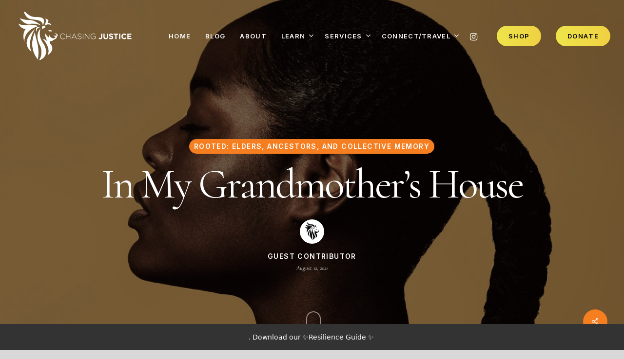

--- FILE ---
content_type: text/html; charset=UTF-8
request_url: https://chasingjustice.com/in-my-grandmothers-house/
body_size: 22945
content:
<!doctype html>
<html lang="en-US" class="no-js">
<head>
	<meta charset="UTF-8">
	<meta name="viewport" content="width=device-width, initial-scale=1, maximum-scale=1, user-scalable=0" /><script>var et_site_url='https://chasingjustice.com';var et_post_id='6958';function et_core_page_resource_fallback(a,b){"undefined"===typeof b&&(b=a.sheet.cssRules&&0===a.sheet.cssRules.length);b&&(a.onerror=null,a.onload=null,a.href?a.href=et_site_url+"/?et_core_page_resource="+a.id+et_post_id:a.src&&(a.src=et_site_url+"/?et_core_page_resource="+a.id+et_post_id))}
</script><title>In My Grandmother&#8217;s House &#8211; Chasing Justice</title>
<meta name='robots' content='max-image-preview:large' />
<meta name="dlm-version" content="5.0.14"><link rel='dns-prefetch' href='//fonts.googleapis.com' />
<link rel="alternate" type="application/rss+xml" title="Chasing Justice &raquo; Feed" href="https://chasingjustice.com/feed/" />
<link rel="alternate" type="application/rss+xml" title="Chasing Justice &raquo; Comments Feed" href="https://chasingjustice.com/comments/feed/" />
<link rel="alternate" type="application/rss+xml" title="Chasing Justice &raquo; In My Grandmother&#8217;s House Comments Feed" href="https://chasingjustice.com/in-my-grandmothers-house/feed/" />
<link rel="preload" href="https://chasingjustice.com/wp-content/themes/cj2023/css/fonts/icomoon.woff?v=1.3" as="font" type="font/woff" crossorigin="anonymous"><link rel='stylesheet' id='wp-block-library-css' href='https://chasingjustice.com/wp-includes/css/dist/block-library/style.min.css?ver=6.1.9' type='text/css' media='all' />
<style id='wp-block-library-inline-css' type='text/css'>
.has-text-align-justify{text-align:justify;}
</style>
<link rel='stylesheet' id='classic-theme-styles-css' href='https://chasingjustice.com/wp-includes/css/classic-themes.min.css?ver=1' type='text/css' media='all' />
<style id='global-styles-inline-css' type='text/css'>
body{--wp--preset--color--black: #000000;--wp--preset--color--cyan-bluish-gray: #abb8c3;--wp--preset--color--white: #ffffff;--wp--preset--color--pale-pink: #f78da7;--wp--preset--color--vivid-red: #cf2e2e;--wp--preset--color--luminous-vivid-orange: #ff6900;--wp--preset--color--luminous-vivid-amber: #fcb900;--wp--preset--color--light-green-cyan: #7bdcb5;--wp--preset--color--vivid-green-cyan: #00d084;--wp--preset--color--pale-cyan-blue: #8ed1fc;--wp--preset--color--vivid-cyan-blue: #0693e3;--wp--preset--color--vivid-purple: #9b51e0;--wp--preset--gradient--vivid-cyan-blue-to-vivid-purple: linear-gradient(135deg,rgba(6,147,227,1) 0%,rgb(155,81,224) 100%);--wp--preset--gradient--light-green-cyan-to-vivid-green-cyan: linear-gradient(135deg,rgb(122,220,180) 0%,rgb(0,208,130) 100%);--wp--preset--gradient--luminous-vivid-amber-to-luminous-vivid-orange: linear-gradient(135deg,rgba(252,185,0,1) 0%,rgba(255,105,0,1) 100%);--wp--preset--gradient--luminous-vivid-orange-to-vivid-red: linear-gradient(135deg,rgba(255,105,0,1) 0%,rgb(207,46,46) 100%);--wp--preset--gradient--very-light-gray-to-cyan-bluish-gray: linear-gradient(135deg,rgb(238,238,238) 0%,rgb(169,184,195) 100%);--wp--preset--gradient--cool-to-warm-spectrum: linear-gradient(135deg,rgb(74,234,220) 0%,rgb(151,120,209) 20%,rgb(207,42,186) 40%,rgb(238,44,130) 60%,rgb(251,105,98) 80%,rgb(254,248,76) 100%);--wp--preset--gradient--blush-light-purple: linear-gradient(135deg,rgb(255,206,236) 0%,rgb(152,150,240) 100%);--wp--preset--gradient--blush-bordeaux: linear-gradient(135deg,rgb(254,205,165) 0%,rgb(254,45,45) 50%,rgb(107,0,62) 100%);--wp--preset--gradient--luminous-dusk: linear-gradient(135deg,rgb(255,203,112) 0%,rgb(199,81,192) 50%,rgb(65,88,208) 100%);--wp--preset--gradient--pale-ocean: linear-gradient(135deg,rgb(255,245,203) 0%,rgb(182,227,212) 50%,rgb(51,167,181) 100%);--wp--preset--gradient--electric-grass: linear-gradient(135deg,rgb(202,248,128) 0%,rgb(113,206,126) 100%);--wp--preset--gradient--midnight: linear-gradient(135deg,rgb(2,3,129) 0%,rgb(40,116,252) 100%);--wp--preset--duotone--dark-grayscale: url('#wp-duotone-dark-grayscale');--wp--preset--duotone--grayscale: url('#wp-duotone-grayscale');--wp--preset--duotone--purple-yellow: url('#wp-duotone-purple-yellow');--wp--preset--duotone--blue-red: url('#wp-duotone-blue-red');--wp--preset--duotone--midnight: url('#wp-duotone-midnight');--wp--preset--duotone--magenta-yellow: url('#wp-duotone-magenta-yellow');--wp--preset--duotone--purple-green: url('#wp-duotone-purple-green');--wp--preset--duotone--blue-orange: url('#wp-duotone-blue-orange');--wp--preset--font-size--small: 13px;--wp--preset--font-size--medium: 20px;--wp--preset--font-size--large: 36px;--wp--preset--font-size--x-large: 42px;--wp--preset--spacing--20: 0.44rem;--wp--preset--spacing--30: 0.67rem;--wp--preset--spacing--40: 1rem;--wp--preset--spacing--50: 1.5rem;--wp--preset--spacing--60: 2.25rem;--wp--preset--spacing--70: 3.38rem;--wp--preset--spacing--80: 5.06rem;}:where(.is-layout-flex){gap: 0.5em;}body .is-layout-flow > .alignleft{float: left;margin-inline-start: 0;margin-inline-end: 2em;}body .is-layout-flow > .alignright{float: right;margin-inline-start: 2em;margin-inline-end: 0;}body .is-layout-flow > .aligncenter{margin-left: auto !important;margin-right: auto !important;}body .is-layout-constrained > .alignleft{float: left;margin-inline-start: 0;margin-inline-end: 2em;}body .is-layout-constrained > .alignright{float: right;margin-inline-start: 2em;margin-inline-end: 0;}body .is-layout-constrained > .aligncenter{margin-left: auto !important;margin-right: auto !important;}body .is-layout-constrained > :where(:not(.alignleft):not(.alignright):not(.alignfull)){max-width: var(--wp--style--global--content-size);margin-left: auto !important;margin-right: auto !important;}body .is-layout-constrained > .alignwide{max-width: var(--wp--style--global--wide-size);}body .is-layout-flex{display: flex;}body .is-layout-flex{flex-wrap: wrap;align-items: center;}body .is-layout-flex > *{margin: 0;}:where(.wp-block-columns.is-layout-flex){gap: 2em;}.has-black-color{color: var(--wp--preset--color--black) !important;}.has-cyan-bluish-gray-color{color: var(--wp--preset--color--cyan-bluish-gray) !important;}.has-white-color{color: var(--wp--preset--color--white) !important;}.has-pale-pink-color{color: var(--wp--preset--color--pale-pink) !important;}.has-vivid-red-color{color: var(--wp--preset--color--vivid-red) !important;}.has-luminous-vivid-orange-color{color: var(--wp--preset--color--luminous-vivid-orange) !important;}.has-luminous-vivid-amber-color{color: var(--wp--preset--color--luminous-vivid-amber) !important;}.has-light-green-cyan-color{color: var(--wp--preset--color--light-green-cyan) !important;}.has-vivid-green-cyan-color{color: var(--wp--preset--color--vivid-green-cyan) !important;}.has-pale-cyan-blue-color{color: var(--wp--preset--color--pale-cyan-blue) !important;}.has-vivid-cyan-blue-color{color: var(--wp--preset--color--vivid-cyan-blue) !important;}.has-vivid-purple-color{color: var(--wp--preset--color--vivid-purple) !important;}.has-black-background-color{background-color: var(--wp--preset--color--black) !important;}.has-cyan-bluish-gray-background-color{background-color: var(--wp--preset--color--cyan-bluish-gray) !important;}.has-white-background-color{background-color: var(--wp--preset--color--white) !important;}.has-pale-pink-background-color{background-color: var(--wp--preset--color--pale-pink) !important;}.has-vivid-red-background-color{background-color: var(--wp--preset--color--vivid-red) !important;}.has-luminous-vivid-orange-background-color{background-color: var(--wp--preset--color--luminous-vivid-orange) !important;}.has-luminous-vivid-amber-background-color{background-color: var(--wp--preset--color--luminous-vivid-amber) !important;}.has-light-green-cyan-background-color{background-color: var(--wp--preset--color--light-green-cyan) !important;}.has-vivid-green-cyan-background-color{background-color: var(--wp--preset--color--vivid-green-cyan) !important;}.has-pale-cyan-blue-background-color{background-color: var(--wp--preset--color--pale-cyan-blue) !important;}.has-vivid-cyan-blue-background-color{background-color: var(--wp--preset--color--vivid-cyan-blue) !important;}.has-vivid-purple-background-color{background-color: var(--wp--preset--color--vivid-purple) !important;}.has-black-border-color{border-color: var(--wp--preset--color--black) !important;}.has-cyan-bluish-gray-border-color{border-color: var(--wp--preset--color--cyan-bluish-gray) !important;}.has-white-border-color{border-color: var(--wp--preset--color--white) !important;}.has-pale-pink-border-color{border-color: var(--wp--preset--color--pale-pink) !important;}.has-vivid-red-border-color{border-color: var(--wp--preset--color--vivid-red) !important;}.has-luminous-vivid-orange-border-color{border-color: var(--wp--preset--color--luminous-vivid-orange) !important;}.has-luminous-vivid-amber-border-color{border-color: var(--wp--preset--color--luminous-vivid-amber) !important;}.has-light-green-cyan-border-color{border-color: var(--wp--preset--color--light-green-cyan) !important;}.has-vivid-green-cyan-border-color{border-color: var(--wp--preset--color--vivid-green-cyan) !important;}.has-pale-cyan-blue-border-color{border-color: var(--wp--preset--color--pale-cyan-blue) !important;}.has-vivid-cyan-blue-border-color{border-color: var(--wp--preset--color--vivid-cyan-blue) !important;}.has-vivid-purple-border-color{border-color: var(--wp--preset--color--vivid-purple) !important;}.has-vivid-cyan-blue-to-vivid-purple-gradient-background{background: var(--wp--preset--gradient--vivid-cyan-blue-to-vivid-purple) !important;}.has-light-green-cyan-to-vivid-green-cyan-gradient-background{background: var(--wp--preset--gradient--light-green-cyan-to-vivid-green-cyan) !important;}.has-luminous-vivid-amber-to-luminous-vivid-orange-gradient-background{background: var(--wp--preset--gradient--luminous-vivid-amber-to-luminous-vivid-orange) !important;}.has-luminous-vivid-orange-to-vivid-red-gradient-background{background: var(--wp--preset--gradient--luminous-vivid-orange-to-vivid-red) !important;}.has-very-light-gray-to-cyan-bluish-gray-gradient-background{background: var(--wp--preset--gradient--very-light-gray-to-cyan-bluish-gray) !important;}.has-cool-to-warm-spectrum-gradient-background{background: var(--wp--preset--gradient--cool-to-warm-spectrum) !important;}.has-blush-light-purple-gradient-background{background: var(--wp--preset--gradient--blush-light-purple) !important;}.has-blush-bordeaux-gradient-background{background: var(--wp--preset--gradient--blush-bordeaux) !important;}.has-luminous-dusk-gradient-background{background: var(--wp--preset--gradient--luminous-dusk) !important;}.has-pale-ocean-gradient-background{background: var(--wp--preset--gradient--pale-ocean) !important;}.has-electric-grass-gradient-background{background: var(--wp--preset--gradient--electric-grass) !important;}.has-midnight-gradient-background{background: var(--wp--preset--gradient--midnight) !important;}.has-small-font-size{font-size: var(--wp--preset--font-size--small) !important;}.has-medium-font-size{font-size: var(--wp--preset--font-size--medium) !important;}.has-large-font-size{font-size: var(--wp--preset--font-size--large) !important;}.has-x-large-font-size{font-size: var(--wp--preset--font-size--x-large) !important;}
.wp-block-navigation a:where(:not(.wp-element-button)){color: inherit;}
:where(.wp-block-columns.is-layout-flex){gap: 2em;}
.wp-block-pullquote{font-size: 1.5em;line-height: 1.6;}
</style>
<link rel='stylesheet' id='salient-social-css' href='https://chasingjustice.com/wp-content/plugins/salient-social/css/style.css?ver=1.2.2' type='text/css' media='all' />
<style id='salient-social-inline-css' type='text/css'>

  .sharing-default-minimal .nectar-love.loved,
  body .nectar-social[data-color-override="override"].fixed > a:before, 
  body .nectar-social[data-color-override="override"].fixed .nectar-social-inner a,
  .sharing-default-minimal .nectar-social[data-color-override="override"] .nectar-social-inner a:hover,
  .nectar-social.vertical[data-color-override="override"] .nectar-social-inner a:hover {
    background-color: #f57e20;
  }
  .nectar-social.hover .nectar-love.loved,
  .nectar-social.hover > .nectar-love-button a:hover,
  .nectar-social[data-color-override="override"].hover > div a:hover,
  #single-below-header .nectar-social[data-color-override="override"].hover > div a:hover,
  .nectar-social[data-color-override="override"].hover .share-btn:hover,
  .sharing-default-minimal .nectar-social[data-color-override="override"] .nectar-social-inner a {
    border-color: #f57e20;
  }
  #single-below-header .nectar-social.hover .nectar-love.loved i,
  #single-below-header .nectar-social.hover[data-color-override="override"] a:hover,
  #single-below-header .nectar-social.hover[data-color-override="override"] a:hover i,
  #single-below-header .nectar-social.hover .nectar-love-button a:hover i,
  .nectar-love:hover i,
  .hover .nectar-love:hover .total_loves,
  .nectar-love.loved i,
  .nectar-social.hover .nectar-love.loved .total_loves,
  .nectar-social.hover .share-btn:hover, 
  .nectar-social[data-color-override="override"].hover .nectar-social-inner a:hover,
  .nectar-social[data-color-override="override"].hover > div:hover span,
  .sharing-default-minimal .nectar-social[data-color-override="override"] .nectar-social-inner a:not(:hover) i,
  .sharing-default-minimal .nectar-social[data-color-override="override"] .nectar-social-inner a:not(:hover) {
    color: #f57e20;
  }
</style>
<link rel='stylesheet' id='salient-grid-system-css' href='https://chasingjustice.com/wp-content/themes/cj2023/css/build/grid-system.css?ver=15.0.7' type='text/css' media='all' />
<link rel='stylesheet' id='main-styles-css' href='https://chasingjustice.com/wp-content/themes/cj2023/css/build/style.css?ver=15.0.7' type='text/css' media='all' />
<link rel='stylesheet' id='nectar-header-layout-centered-menu-css' href='https://chasingjustice.com/wp-content/themes/cj2023/css/build/header/header-layout-centered-menu.css?ver=15.0.7' type='text/css' media='all' />
<link rel='stylesheet' id='nectar-single-styles-css' href='https://chasingjustice.com/wp-content/themes/cj2023/css/build/single.css?ver=15.0.7' type='text/css' media='all' />
<link rel='stylesheet' id='nectar-element-recent-posts-css' href='https://chasingjustice.com/wp-content/themes/cj2023/css/build/elements/element-recent-posts.css?ver=15.0.7' type='text/css' media='all' />
<link rel='stylesheet' id='responsive-css' href='https://chasingjustice.com/wp-content/themes/cj2023/css/build/responsive.css?ver=15.0.7' type='text/css' media='all' />
<link rel='stylesheet' id='select2-css' href='https://chasingjustice.com/wp-content/themes/cj2023/css/build/plugins/select2.css?ver=4.0.1' type='text/css' media='all' />
<link rel='stylesheet' id='skin-material-css' href='https://chasingjustice.com/wp-content/themes/cj2023/css/build/skin-material.css?ver=15.0.7' type='text/css' media='all' />
<link rel='stylesheet' id='salient-wp-menu-dynamic-css' href='https://chasingjustice.com/wp-content/uploads/salient/menu-dynamic.css?ver=58229' type='text/css' media='all' />
<link rel='stylesheet' id='nectar-widget-posts-css' href='https://chasingjustice.com/wp-content/themes/cj2023/css/build/elements/widget-nectar-posts.css?ver=15.0.7' type='text/css' media='all' />
<link rel='stylesheet' id='dynamic-css-css' href='https://chasingjustice.com/wp-content/themes/cj2023/css/salient-dynamic-styles.css?ver=97661' type='text/css' media='all' />
<style id='dynamic-css-inline-css' type='text/css'>
#page-header-bg[data-post-hs="default_minimal"] .inner-wrap{text-align:center}#page-header-bg[data-post-hs="default_minimal"] .inner-wrap >a,.material #page-header-bg.fullscreen-header .inner-wrap >a{color:#fff;font-weight:600;border:2px solid rgba(255,255,255,0.4);padding:4px 10px;margin:5px 6px 0 5px;display:inline-block;transition:all 0.2s ease;-webkit-transition:all 0.2s ease;font-size:14px;line-height:18px}body.material #page-header-bg.fullscreen-header .inner-wrap >a{margin-bottom:15px;}body.material #page-header-bg.fullscreen-header .inner-wrap >a{border:none;padding:6px 10px}body[data-button-style^="rounded"] #page-header-bg[data-post-hs="default_minimal"] .inner-wrap >a,body[data-button-style^="rounded"].material #page-header-bg.fullscreen-header .inner-wrap >a{border-radius:100px}body.single [data-post-hs="default_minimal"] #single-below-header span,body.single .heading-title[data-header-style="default_minimal"] #single-below-header span{line-height:14px;}#page-header-bg[data-post-hs="default_minimal"] #single-below-header{text-align:center;position:relative;z-index:100}#page-header-bg[data-post-hs="default_minimal"] #single-below-header span{float:none;display:inline-block}#page-header-bg[data-post-hs="default_minimal"] .inner-wrap >a:hover,#page-header-bg[data-post-hs="default_minimal"] .inner-wrap >a:focus{border-color:transparent}#page-header-bg.fullscreen-header .avatar,#page-header-bg[data-post-hs="default_minimal"] .avatar{border-radius:100%}#page-header-bg.fullscreen-header .meta-author span,#page-header-bg[data-post-hs="default_minimal"] .meta-author span{display:block}#page-header-bg.fullscreen-header .meta-author img{margin-bottom:0;height:50px;width:auto}#page-header-bg[data-post-hs="default_minimal"] .meta-author img{margin-bottom:0;height:40px;width:auto}#page-header-bg[data-post-hs="default_minimal"] .author-section{position:absolute;bottom:30px}#page-header-bg.fullscreen-header .meta-author,#page-header-bg[data-post-hs="default_minimal"] .meta-author{font-size:18px}#page-header-bg.fullscreen-header .author-section .meta-date,#page-header-bg[data-post-hs="default_minimal"] .author-section .meta-date{font-size:12px;color:rgba(255,255,255,0.8)}#page-header-bg.fullscreen-header .author-section .meta-date i{font-size:12px}#page-header-bg[data-post-hs="default_minimal"] .author-section .meta-date i{font-size:11px;line-height:14px}#page-header-bg[data-post-hs="default_minimal"] .author-section .avatar-post-info{position:relative;top:-5px}#page-header-bg.fullscreen-header .author-section a,#page-header-bg[data-post-hs="default_minimal"] .author-section a{display:block;margin-bottom:-2px}#page-header-bg[data-post-hs="default_minimal"] .author-section a{font-size:14px;line-height:14px}#page-header-bg.fullscreen-header .author-section a:hover,#page-header-bg[data-post-hs="default_minimal"] .author-section a:hover{color:rgba(255,255,255,0.85)!important}#page-header-bg.fullscreen-header .author-section,#page-header-bg[data-post-hs="default_minimal"] .author-section{width:100%;z-index:10;text-align:center}#page-header-bg.fullscreen-header .author-section{margin-top:25px;}#page-header-bg.fullscreen-header .author-section span,#page-header-bg[data-post-hs="default_minimal"] .author-section span{padding-left:0;line-height:20px;font-size:20px}#page-header-bg.fullscreen-header .author-section .avatar-post-info,#page-header-bg[data-post-hs="default_minimal"] .author-section .avatar-post-info{margin-left:10px}#page-header-bg.fullscreen-header .author-section .avatar-post-info,#page-header-bg.fullscreen-header .author-section .meta-author,#page-header-bg[data-post-hs="default_minimal"] .author-section .avatar-post-info,#page-header-bg[data-post-hs="default_minimal"] .author-section .meta-author{text-align:left;display:inline-block;top:9px}@media only screen and (min-width :690px) and (max-width :999px){body.single-post #page-header-bg[data-post-hs="default_minimal"]{padding-top:10%;padding-bottom:10%;}}@media only screen and (max-width :690px){#ajax-content-wrap #page-header-bg[data-post-hs="default_minimal"] #single-below-header span:not(.rich-snippet-hidden),#ajax-content-wrap .row.heading-title[data-header-style="default_minimal"] .col.section-title span.meta-category{display:inline-block;}.container-wrap[data-remove-post-comment-number="0"][data-remove-post-author="0"][data-remove-post-date="0"] .heading-title[data-header-style="default_minimal"] #single-below-header > span,#page-header-bg[data-post-hs="default_minimal"] .span_6[data-remove-post-comment-number="0"][data-remove-post-author="0"][data-remove-post-date="0"] #single-below-header > span{padding:0 8px;}.container-wrap[data-remove-post-comment-number="0"][data-remove-post-author="0"][data-remove-post-date="0"] .heading-title[data-header-style="default_minimal"] #single-below-header span,#page-header-bg[data-post-hs="default_minimal"] .span_6[data-remove-post-comment-number="0"][data-remove-post-author="0"][data-remove-post-date="0"] #single-below-header span{font-size:13px;line-height:10px;}.material #page-header-bg.fullscreen-header .author-section{margin-top:5px;}#page-header-bg.fullscreen-header .author-section{bottom:20px;}#page-header-bg.fullscreen-header .author-section .meta-date:not(.updated){margin-top:-4px;display:block;}#page-header-bg.fullscreen-header .author-section .avatar-post-info{margin:10px 0 0 0;}}#page-header-bg.fullscreen-header,#page-header-wrap.fullscreen-header{width:100%;position:relative;transition:none;-webkit-transition:none;z-index:2}#page-header-wrap.fullscreen-header{background-color:#2b2b2b}#page-header-bg.fullscreen-header .span_6{opacity:1}#page-header-bg.fullscreen-header[data-alignment-v="middle"] .span_6{top:50%!important}.default-blog-title.fullscreen-header{position:relative}@media only screen and (min-width :1px) and (max-width :999px){#page-header-bg[data-parallax="1"][data-alignment-v="middle"].fullscreen-header .span_6{-webkit-transform:translateY(-50%)!important;transform:translateY(-50%)!important;}#page-header-bg[data-parallax="1"][data-alignment-v="middle"].fullscreen-header .nectar-particles .span_6{-webkit-transform:none!important;transform:none!important;}#page-header-bg.fullscreen-header .row{top:0!important;}}body.material #page-header-bg.fullscreen-header .inner-wrap >a:hover{box-shadow:0 10px 24px rgba(0,0,0,0.15);}#page-header-bg.fullscreen-header .author-section .meta-category{display:block;}#page-header-bg.fullscreen-header .author-section .meta-category a,#page-header-bg.fullscreen-header .author-section,#page-header-bg.fullscreen-header .meta-author img{display:inline-block}#page-header-bg h1{padding-top:5px;padding-bottom:5px}.single-post #page-header-bg.fullscreen-header h1{margin:0 auto;}#page-header-bg.fullscreen-header .author-section{width:auto}#page-header-bg.fullscreen-header .author-section .avatar-post-info,#page-header-bg.fullscreen-header .author-section .meta-author{text-align:center}#page-header-bg.fullscreen-header .author-section .avatar-post-info{margin-top:13px;margin-left:0}#page-header-bg.fullscreen-header .author-section .meta-author{top:0}#page-header-bg.fullscreen-header .author-section{margin-top:25px}#page-header-bg.fullscreen-header .author-section .meta-author{display:block;float:none}.single-post #page-header-bg.fullscreen-header,.single-post #single-below-header.fullscreen-header{background-color:#f6f6f6}.single-post #single-below-header.fullscreen-header{border-top:1px solid #DDD;border-bottom:none!important}.no-rgba #header-space{display:none;}@media only screen and (max-width:999px){body #header-space[data-header-mobile-fixed="1"]{display:none;}#header-outer[data-mobile-fixed="false"]{position:absolute;}}@media only screen and (max-width:999px){body:not(.nectar-no-flex-height) #header-space[data-secondary-header-display="full"]:not([data-header-mobile-fixed="false"]){display:block!important;margin-bottom:-106px;}#header-space[data-secondary-header-display="full"][data-header-mobile-fixed="false"]{display:none;}}@media only screen and (min-width:1000px){#header-space{display:none;}.nectar-slider-wrap.first-section,.parallax_slider_outer.first-section,.full-width-content.first-section,.parallax_slider_outer.first-section .swiper-slide .content,.nectar-slider-wrap.first-section .swiper-slide .content,#page-header-bg,.nder-page-header,#page-header-wrap,.full-width-section.first-section{margin-top:0!important;}body #page-header-bg,body #page-header-wrap{height:148px;}body #search-outer{z-index:100000;}}@media only screen and (min-width:1000px){#page-header-wrap.fullscreen-header,#page-header-wrap.fullscreen-header #page-header-bg,html:not(.nectar-box-roll-loaded) .nectar-box-roll > #page-header-bg.fullscreen-header,.nectar_fullscreen_zoom_recent_projects,#nectar_fullscreen_rows:not(.afterLoaded) > div{height:100vh;}.wpb_row.vc_row-o-full-height.top-level,.wpb_row.vc_row-o-full-height.top-level > .col.span_12{min-height:100vh;}#page-header-bg[data-alignment-v="middle"] .span_6 .inner-wrap,#page-header-bg[data-alignment-v="top"] .span_6 .inner-wrap{padding-top:124px;}.nectar-slider-wrap[data-fullscreen="true"]:not(.loaded),.nectar-slider-wrap[data-fullscreen="true"]:not(.loaded) .swiper-container{height:calc(100vh + 2px)!important;}.admin-bar .nectar-slider-wrap[data-fullscreen="true"]:not(.loaded),.admin-bar .nectar-slider-wrap[data-fullscreen="true"]:not(.loaded) .swiper-container{height:calc(100vh - 30px)!important;}}@media only screen and (max-width:999px){#page-header-bg[data-alignment-v="middle"]:not(.fullscreen-header) .span_6 .inner-wrap,#page-header-bg[data-alignment-v="top"] .span_6 .inner-wrap{padding-top:90px;}.vc_row.top-level.full-width-section:not(.full-width-ns) > .span_12,#page-header-bg[data-alignment-v="bottom"] .span_6 .inner-wrap{padding-top:80px;}}@media only screen and (max-width:690px){.vc_row.top-level.full-width-section:not(.full-width-ns) > .span_12{padding-top:90px;}.vc_row.top-level.full-width-content .nectar-recent-posts-single_featured .recent-post-container > .inner-wrap{padding-top:80px;}}@media only screen and (max-width:999px){.full-width-ns .nectar-slider-wrap .swiper-slide[data-y-pos="middle"] .content,.full-width-ns .nectar-slider-wrap .swiper-slide[data-y-pos="top"] .content{padding-top:30px;}}@media only screen and (max-width:999px){.using-mobile-browser #page-header-wrap.fullscreen-header,.using-mobile-browser #page-header-wrap.fullscreen-header #page-header-bg{height:calc(100vh - 76px);}.using-mobile-browser #nectar_fullscreen_rows:not(.afterLoaded):not([data-mobile-disable="on"]) > div{height:calc(100vh - 76px);}.using-mobile-browser .wpb_row.vc_row-o-full-height.top-level,.using-mobile-browser .wpb_row.vc_row-o-full-height.top-level > .col.span_12,[data-permanent-transparent="1"].using-mobile-browser .wpb_row.vc_row-o-full-height.top-level,[data-permanent-transparent="1"].using-mobile-browser .wpb_row.vc_row-o-full-height.top-level > .col.span_12{min-height:calc(100vh - 76px);}#page-header-wrap.fullscreen-header,#page-header-wrap.fullscreen-header #page-header-bg,html:not(.nectar-box-roll-loaded) .nectar-box-roll > #page-header-bg.fullscreen-header,.nectar_fullscreen_zoom_recent_projects,.nectar-slider-wrap[data-fullscreen="true"]:not(.loaded),.nectar-slider-wrap[data-fullscreen="true"]:not(.loaded) .swiper-container,#nectar_fullscreen_rows:not(.afterLoaded):not([data-mobile-disable="on"]) > div{height:calc(100vh - 1px);}.wpb_row.vc_row-o-full-height.top-level,.wpb_row.vc_row-o-full-height.top-level > .col.span_12{min-height:calc(100vh - 1px);}body[data-transparent-header="false"] #ajax-content-wrap.no-scroll{min-height:calc(100vh - 1px);height:calc(100vh - 1px);}}@media only screen and (max-width:999px){.vc_row.bottom_padding_tablet_20pct{padding-bottom:20%!important;}}.nectar-shape-divider-wrap{position:absolute;top:auto;bottom:0;left:0;right:0;width:100%;height:150px;z-index:3;transform:translateZ(0);}.post-area.span_9 .nectar-shape-divider-wrap{overflow:hidden;}.nectar-shape-divider-wrap[data-front="true"]{z-index:50;}.nectar-shape-divider-wrap[data-style="waves_opacity"] svg path:first-child{opacity:0.6;}.nectar-shape-divider-wrap[data-style="curve_opacity"] svg path:nth-child(1),.nectar-shape-divider-wrap[data-style="waves_opacity_alt"] svg path:nth-child(1){opacity:0.15;}.nectar-shape-divider-wrap[data-style="curve_opacity"] svg path:nth-child(2),.nectar-shape-divider-wrap[data-style="waves_opacity_alt"] svg path:nth-child(2){opacity:0.3;}.nectar-shape-divider{width:100%;left:0;bottom:-1px;height:100%;position:absolute;}.nectar-shape-divider-wrap.no-color .nectar-shape-divider{fill:#fff;}@media only screen and (max-width:999px){.nectar-shape-divider-wrap:not([data-using-percent-val="true"]) .nectar-shape-divider{height:75%;}.nectar-shape-divider-wrap[data-style="clouds"]:not([data-using-percent-val="true"]) .nectar-shape-divider{height:55%;}}@media only screen and (max-width:690px){.nectar-shape-divider-wrap:not([data-using-percent-val="true"]) .nectar-shape-divider{height:33%;}.nectar-shape-divider-wrap[data-style="clouds"]:not([data-using-percent-val="true"]) .nectar-shape-divider{height:33%;}}#ajax-content-wrap .nectar-shape-divider-wrap[data-height="1"] .nectar-shape-divider,#ajax-content-wrap .nectar-shape-divider-wrap[data-height="1px"] .nectar-shape-divider{height:1px;}.nectar-shape-divider-wrap[data-position="top"]{top:-1px;bottom:auto;}.nectar-shape-divider-wrap[data-position="top"]{transform:rotate(180deg)}#ajax-content-wrap .vc_row.left_padding_8pct .row_col_wrap_12{padding-left:8%;}#ajax-content-wrap .vc_row.right_padding_8pct .row_col_wrap_12{padding-right:8%;}@media only screen and (max-width:999px){.vc_row.top_padding_tablet_20pct{padding-top:20%!important;}}@media only screen and (max-width:999px){.vc_row.bottom_padding_tablet_12pct{padding-bottom:12%!important;}}@media only screen and (max-width:999px){.vc_row.top_padding_tablet_6pct{padding-top:6%!important;}}@media only screen and (max-width:999px){.vc_row.bottom_padding_tablet_6pct{padding-bottom:6%!important;}}#ajax-content-wrap .vc_row.inner_row.left_padding_30pct .row_col_wrap_12_inner{padding-left:30%;}#ajax-content-wrap .vc_row.inner_row.right_padding_30pct .row_col_wrap_12_inner{padding-right:30%;}@media only screen and (max-width:999px){.vc_row.inner_row.bottom_padding_tablet_6pct{padding-bottom:6%!important;}}@media only screen and (max-width:999px){#ajax-content-wrap .vc_row.inner_row.left_padding_tablet_13pct .row_col_wrap_12_inner{padding-left:13%!important;}}@media only screen and (max-width:999px){#ajax-content-wrap .vc_row.inner_row.right_padding_tablet_13pct .row_col_wrap_12_inner{padding-right:13%!important;}}.vc_row.inner_row.min_width_desktop_100pct{min-width:100%;}.vc_row.inner_row.row_position_absolute{position:absolute;}.vc_row.inner_row.top_position_desktop_50pct{top:50%;}.vc_row.inner_row.left_position_desktop_50pct{left:50%;}#ajax-content-wrap .vc_row.inner_row.left_padding_10pct .row_col_wrap_12_inner{padding-left:10%;}#ajax-content-wrap .vc_row.inner_row.right_padding_10pct .row_col_wrap_12_inner{padding-right:10%;}@media only screen,print{.vc_row.inner_row.translate_x_-50pct.translate_y_-50pct{-webkit-transform:translateX(-50%) translateY(-50%);transform:translateX(-50%) translateY(-50%);}}#ajax-content-wrap .vc_row.inner_row.left_padding_34pct .row_col_wrap_12_inner{padding-left:34%;}#ajax-content-wrap .vc_row.inner_row.right_padding_34pct .row_col_wrap_12_inner{padding-right:34%;}@media only screen and (max-width:999px){#ajax-content-wrap .vc_row.inner_row.left_padding_tablet_30pct .row_col_wrap_12_inner{padding-left:30%!important;}}@media only screen and (max-width:999px){#ajax-content-wrap .vc_row.inner_row.right_padding_tablet_30pct .row_col_wrap_12_inner{padding-right:30%!important;}}#ajax-content-wrap .vc_row.inner_row.right_padding_40pct .row_col_wrap_12_inner{padding-right:40%;}@media only screen and (max-width:999px){.vc_row.inner_row.bottom_padding_tablet_10pct{padding-bottom:10%!important;}}body .container-wrap .vc_row-fluid[data-column-margin="50px"] > .span_12,body .container-wrap .vc_row-fluid[data-column-margin="50px"] .full-page-inner > .container > .span_12,body .container-wrap .vc_row-fluid[data-column-margin="50px"] .full-page-inner > .span_12{margin-left:-25px;margin-right:-25px;}body .container-wrap .vc_row-fluid[data-column-margin="50px"] .wpb_column:not(.child_column),body .container-wrap .inner_row[data-column-margin="50px"] .child_column{padding-left:25px;padding-right:25px;}.container-wrap .vc_row-fluid[data-column-margin="50px"].full-width-content > .span_12,.container-wrap .vc_row-fluid[data-column-margin="50px"].full-width-content .full-page-inner > .span_12{margin-left:0;margin-right:0;padding-left:25px;padding-right:25px;}.single-portfolio #full_width_portfolio .vc_row-fluid[data-column-margin="50px"].full-width-content > .span_12{padding-right:25px;}@media only screen and (max-width:999px) and (min-width:690px){.vc_row-fluid[data-column-margin="50px"] > .span_12 > .one-fourths:not([class*="vc_col-xs-"]),.vc_row-fluid .vc_row-fluid.inner_row[data-column-margin="50px"] > .span_12 > .one-fourths:not([class*="vc_col-xs-"]){margin-bottom:50px;}}@media only screen and (max-width:999px){.vc_row.inner_row.top_padding_tablet_10px{padding-top:10px!important;}}.wpb_column.border_style_solid > .vc_column-inner{border-style:solid;}@media only screen and (max-width:999px){body .wpb_column.force-tablet-text-align-left,body .wpb_column.force-tablet-text-align-left .col{text-align:left!important;}body .wpb_column.force-tablet-text-align-right,body .wpb_column.force-tablet-text-align-right .col{text-align:right!important;}body .wpb_column.force-tablet-text-align-center,body .wpb_column.force-tablet-text-align-center .col,body .wpb_column.force-tablet-text-align-center .vc_custom_heading,body .wpb_column.force-tablet-text-align-center .nectar-cta{text-align:center!important;}.wpb_column.force-tablet-text-align-center .img-with-aniamtion-wrap img{display:inline-block;}}.wpb_column.child_column.el_spacing_0px > .vc_column-inner > .wpb_wrapper > div:not(:last-child){margin-bottom:0;}.wpb_column.child_column.el_spacing_10px > .vc_column-inner > .wpb_wrapper > div:not(:last-child){margin-bottom:10px;}.col.padding-5-percent > .vc_column-inner,.col.padding-5-percent > .n-sticky > .vc_column-inner{padding:calc(600px * 0.06);}@media only screen and (max-width:690px){.col.padding-5-percent > .vc_column-inner,.col.padding-5-percent > .n-sticky > .vc_column-inner{padding:calc(100vw * 0.06);}}@media only screen and (min-width:1000px){.col.padding-5-percent > .vc_column-inner,.col.padding-5-percent > .n-sticky > .vc_column-inner{padding:calc((100vw - 180px) * 0.05);}.column_container:not(.vc_col-sm-12) .col.padding-5-percent > .vc_column-inner{padding:calc((100vw - 180px) * 0.025);}}@media only screen and (min-width:1425px){.col.padding-5-percent > .vc_column-inner{padding:calc(1245px * 0.05);}.column_container:not(.vc_col-sm-12) .col.padding-5-percent > .vc_column-inner{padding:calc(1245px * 0.025);}}.full-width-content .col.padding-5-percent > .vc_column-inner{padding:calc(100vw * 0.05);}@media only screen and (max-width:999px){.full-width-content .col.padding-5-percent > .vc_column-inner{padding:calc(100vw * 0.06);}}@media only screen and (min-width:1000px){.full-width-content .column_container:not(.vc_col-sm-12) .col.padding-5-percent > .vc_column-inner{padding:calc(100vw * 0.025);}}body #ajax-content-wrap .col[data-padding-pos="left"] > .vc_column-inner,#ajax-content-wrap .col[data-padding-pos="left"] > .n-sticky > .vc_column-inner{padding-right:0;padding-top:0;padding-bottom:0}@media only screen and (max-width:999px){.wpb_column.child_column.bottom_margin_tablet_0px{margin-bottom:0!important;}}.nectar-split-heading .heading-line{display:block;overflow:hidden;position:relative}.nectar-split-heading .heading-line >div{display:block;transform:translateY(200%);-webkit-transform:translateY(200%)}.nectar-split-heading h1{margin-bottom:0}@media only screen and (min-width:1000px){.nectar-split-heading[data-custom-font-size="true"] h1,.nectar-split-heading[data-custom-font-size="true"] h2,.row .nectar-split-heading[data-custom-font-size="true"] h3,.row .nectar-split-heading[data-custom-font-size="true"] h4,.row .nectar-split-heading[data-custom-font-size="true"] h5,.row .nectar-split-heading[data-custom-font-size="true"] h6,.row .nectar-split-heading[data-custom-font-size="true"] i{font-size:inherit;line-height:inherit;}}.nectar-split-heading.font_line_height_1px{line-height:1!important;}.nectar-split-heading.font_line_height_1px *{line-height:1!important;}.centered-text .nectar-split-heading[data-animation-type="line-reveal-by-space"] h1,.centered-text .nectar-split-heading[data-animation-type="line-reveal-by-space"] h2,.centered-text .nectar-split-heading[data-animation-type="line-reveal-by-space"] h3,.centered-text .nectar-split-heading[data-animation-type="line-reveal-by-space"] h4{margin:0 auto;}.nectar-split-heading[data-animation-type="line-reveal-by-space"]:not(.markup-generated){opacity:0;}@media only screen and (max-width:999px){.nectar-split-heading[data-m-rm-animation="true"]{opacity:1!important;}}.nectar-split-heading[data-animation-type="line-reveal-by-space"] > * > span{position:relative;display:inline-block;overflow:hidden;}.nectar-split-heading[data-animation-type="line-reveal-by-space"] span{vertical-align:bottom;}.nectar-split-heading[data-animation-type="line-reveal-by-space"] span,.nectar-split-heading[data-animation-type="line-reveal-by-space"]:not(.markup-generated) > *{line-height:1.2;}.nectar-split-heading[data-animation-type="line-reveal-by-space"][data-stagger="true"]:not([data-text-effect*="letter-reveal"]) span .inner{transition:transform 1.2s cubic-bezier(0.25,1,0.5,1),opacity 1.2s cubic-bezier(0.25,1,0.5,1);}.nectar-split-heading[data-animation-type="line-reveal-by-space"] span .inner{position:relative;display:inline-block;-webkit-transform:translateY(1.3em);transform:translateY(1.3em);}.nectar-split-heading[data-animation-type="line-reveal-by-space"] span .inner.animated{-webkit-transform:none;transform:none;opacity:1;}#ajax-content-wrap .nectar-split-heading[data-text-effect="none"]{opacity:1;}.nectar-split-heading[data-animation-type="line-reveal-by-space"][data-align="left"]{display:flex;justify-content:flex-start;}.nectar-split-heading[data-animation-type="line-reveal-by-space"][data-align="center"]{display:flex;justify-content:center;}.nectar-split-heading[data-animation-type="line-reveal-by-space"][data-align="right"]{display:flex;justify-content:flex-end;}@media only screen and (max-width:1000px){.nectar-split-heading[data-animation-type="line-reveal-by-space"][data-m-align="left"]{display:flex;justify-content:flex-start;}.nectar-split-heading[data-animation-type="line-reveal-by-space"][data-m-align="center"]{display:flex;justify-content:center;}.nectar-split-heading[data-animation-type="line-reveal-by-space"][data-m-align="right"]{display:flex;justify-content:flex-end;}}@media only screen and (max-width:999px){.nectar-split-heading.font_size_tablet_16px{font-size:16px!important;line-height:1.6!important;}.nectar-split-heading.font_size_tablet_16px *{font-size:inherit!important;line-height:inherit!important;}}.nectar-split-heading.font_line_height_1-6{line-height:1.6!important;}.nectar-split-heading.font_line_height_1-6 *{line-height:1.6!important;}@media only screen and (max-width:999px){.divider-wrap.height_tablet_45vh > .divider{height:45vh!important;}}@media only screen and (max-width:999px){.nectar-cta.display_tablet_inherit{display:inherit;}}@media only screen and (max-width:999px){body .nectar-cta.alignment_tablet_center,body .nectar-next-section-wrap.alignment_tablet_center{text-align:center;}}@media only screen and (max-width:690px){#ajax-content-wrap .vc_row.inner_row.right_padding_phone_11pct .row_col_wrap_12_inner{padding-right:11%!important;}}@media only screen and (max-width:690px){#ajax-content-wrap .vc_row.inner_row.right_padding_phone_27pct .row_col_wrap_12_inner{padding-right:27%!important;}}@media only screen and (max-width:690px){.nectar-cta.display_phone_inherit{display:inherit;}}@media only screen and (max-width:690px){#ajax-content-wrap .vc_row.inner_row.left_padding_phone_10pct .row_col_wrap_12_inner{padding-left:10%!important;}}@media only screen and (max-width:690px){#ajax-content-wrap .vc_row.inner_row.left_padding_phone_11pct .row_col_wrap_12_inner{padding-left:11%!important;}}@media only screen and (max-width:690px){#ajax-content-wrap .vc_row.inner_row.right_padding_phone_10pct .row_col_wrap_12_inner{padding-right:10%!important;}}@media only screen and (max-width:690px){html body .wpb_column.force-phone-text-align-left,html body .wpb_column.force-phone-text-align-left .col{text-align:left!important;}html body .wpb_column.force-phone-text-align-right,html body .wpb_column.force-phone-text-align-right .col{text-align:right!important;}html body .wpb_column.force-phone-text-align-center,html body .wpb_column.force-phone-text-align-center .col,html body .wpb_column.force-phone-text-align-center .vc_custom_heading,html body .wpb_column.force-phone-text-align-center .nectar-cta{text-align:center!important;}.wpb_column.force-phone-text-align-center .img-with-aniamtion-wrap img{display:inline-block;}}@media only screen and (max-width:690px){#ajax-content-wrap .vc_row.inner_row.left_padding_phone_27pct .row_col_wrap_12_inner{padding-left:27%!important;}}@media only screen and (max-width:690px){.wpb_column.child_column.bottom_margin_phone_40px{margin-bottom:40px!important;}}@media only screen and (max-width:690px){.wpb_column.child_column.bottom_margin_phone_0px{margin-bottom:0!important;}}.screen-reader-text,.nectar-skip-to-content:not(:focus){border:0;clip:rect(1px,1px,1px,1px);clip-path:inset(50%);height:1px;margin:-1px;overflow:hidden;padding:0;position:absolute!important;width:1px;word-wrap:normal!important;}.row .col img:not([srcset]){width:auto;}.row .col img.img-with-animation.nectar-lazy:not([srcset]){width:100%;}
</style>
<link rel='stylesheet' id='redux-google-fonts-salient_redux-css' href='https://fonts.googleapis.com/css?family=Cormorant%3A500%2C400%2C500italic%7CInter%3A600%2C500%2C400%2C300%2C700&#038;subset=latin&#038;display=swap&#038;ver=1745465208' type='text/css' media='all' />
<link rel='stylesheet' id='jetpack_css-css' href='https://chasingjustice.com/wp-content/plugins/jetpack/css/jetpack.css?ver=9.8.3' type='text/css' media='all' />
<script type='text/javascript' src='https://chasingjustice.com/wp-includes/js/jquery/jquery.min.js?ver=3.6.1' id='jquery-core-js'></script>
<script type='text/javascript' src='https://chasingjustice.com/wp-includes/js/jquery/jquery-migrate.min.js?ver=3.3.2' id='jquery-migrate-js'></script>
<link rel="https://api.w.org/" href="https://chasingjustice.com/wp-json/" /><link rel="alternate" type="application/json" href="https://chasingjustice.com/wp-json/wp/v2/posts/6958" /><link rel="EditURI" type="application/rsd+xml" title="RSD" href="https://chasingjustice.com/xmlrpc.php?rsd" />
<link rel="wlwmanifest" type="application/wlwmanifest+xml" href="https://chasingjustice.com/wp-includes/wlwmanifest.xml" />
<meta name="generator" content="WordPress 6.1.9" />
<link rel="canonical" href="https://chasingjustice.com/in-my-grandmothers-house/" />
<link rel='shortlink' href='https://chasingjustice.com/?p=6958' />
<link rel="alternate" type="application/json+oembed" href="https://chasingjustice.com/wp-json/oembed/1.0/embed?url=https%3A%2F%2Fchasingjustice.com%2Fin-my-grandmothers-house%2F" />
<link rel="alternate" type="text/xml+oembed" href="https://chasingjustice.com/wp-json/oembed/1.0/embed?url=https%3A%2F%2Fchasingjustice.com%2Fin-my-grandmothers-house%2F&#038;format=xml" />
<style type="text/css" id="et-bloom-custom-css">
					.et_bloom .et_bloom_optin_1 .et_bloom_form_content button { background-color: #893a42 !important; } .et_bloom .et_bloom_optin_1 .et_bloom_form_content .et_bloom_fields i { color: #893a42 !important; } .et_bloom .et_bloom_optin_1 .et_bloom_form_content .et_bloom_custom_field_radio i:before { background: #893a42 !important; } .et_bloom .et_bloom_optin_1 .et_bloom_form_content button { background-color: #893a42 !important; } .et_bloom .et_bloom_optin_1 .et_bloom_form_container h2, .et_bloom .et_bloom_optin_1 .et_bloom_form_container h2 span, .et_bloom .et_bloom_optin_1 .et_bloom_form_container h2 strong { font-family: "Playfair Display", Georgia, "Times New Roman", serif; }.et_bloom .et_bloom_optin_1 .et_bloom_form_container p, .et_bloom .et_bloom_optin_1 .et_bloom_form_container p span, .et_bloom .et_bloom_optin_1 .et_bloom_form_container p strong, .et_bloom .et_bloom_optin_1 .et_bloom_form_container form input, .et_bloom .et_bloom_optin_1 .et_bloom_form_container form button span { font-family: "Open Sans", Helvetica, Arial, Lucida, sans-serif; } 
				</style><style type='text/css'>img#wpstats{display:none}</style>
		<script type="text/javascript"> var root = document.getElementsByTagName( "html" )[0]; root.setAttribute( "class", "js" ); </script><meta name="generator" content="Powered by WPBakery Page Builder - drag and drop page builder for WordPress."/>
<link rel="icon" href="https://chasingjustice.com/wp-content/uploads/2020/04/cropped-cj-author-bio-32x32.jpg" sizes="32x32" />
<link rel="icon" href="https://chasingjustice.com/wp-content/uploads/2020/04/cropped-cj-author-bio-192x192.jpg" sizes="192x192" />
<link rel="apple-touch-icon" href="https://chasingjustice.com/wp-content/uploads/2020/04/cropped-cj-author-bio-180x180.jpg" />
<meta name="msapplication-TileImage" content="https://chasingjustice.com/wp-content/uploads/2020/04/cropped-cj-author-bio-270x270.jpg" />
		<style type="text/css" id="wp-custom-css">
			/* TEAM SECTION: Layout and spacing */
.team-section {
  background-color: transparent !important;
  display: flex;
  flex-wrap: wrap;
  justify-content: center;
  gap: 30px;
  padding: 40px 0;
}

/* TEAM MEMBER CARD: Flat black background, no corner radius */
.team-member {
  background-color: #231F20 !important;
  color: #FFFFFF !important;
  width: 220px;
  text-align: center;
  padding: 16px;
  box-sizing: border-box;
  border-radius: 0 !important;
  display: flex;
  flex-direction: column;
  align-items: center;
  justify-content: flex-start;
}

/* TEAM MEMBER IMAGE: No border radius, tighter spacing */
.team-member img {
  width: 100%;
  height: auto;
  border-radius: 0 !important;
  margin-bottom: 8px;
}

/* TEXT (name + title): Visible and clean */
.team-member h4,
.team-member h5,
.team-member p {
  color: #FFFFFF !important;
  margin: 4px 0;
  line-height: 1.4;
  font-size: 14px;
}

/* REMOVE any residual yellow background from columns */
.vc_column-inner {
  background-color: transparent !important;
}
		</style>
		<noscript><style> .wpb_animate_when_almost_visible { opacity: 1; }</style></noscript></head><body class="post-template-default single single-post postid-6958 single-format-standard et_bloom material wpb-js-composer js-comp-ver-6.9.1 vc_responsive" data-footer-reveal="false" data-footer-reveal-shadow="none" data-header-format="centered-menu" data-body-border="off" data-boxed-style="" data-header-breakpoint="1150" data-dropdown-style="minimal" data-cae="easeOutQuart" data-cad="1500" data-megamenu-width="full-width" data-aie="none" data-ls="fancybox" data-apte="standard" data-hhun="1" data-fancy-form-rcs="1" data-form-style="default" data-form-submit="regular" data-is="minimal" data-button-style="rounded" data-user-account-button="false" data-flex-cols="true" data-col-gap="60px" data-header-inherit-rc="false" data-header-search="false" data-animated-anchors="true" data-ajax-transitions="false" data-full-width-header="true" data-slide-out-widget-area="true" data-slide-out-widget-area-style="fullscreen-inline-images" data-user-set-ocm="off" data-loading-animation="none" data-bg-header="true" data-responsive="1" data-ext-responsive="true" data-ext-padding="100" data-header-resize="0" data-header-color="custom" data-cart="false" data-remove-m-parallax="" data-remove-m-video-bgs="" data-m-animate="1" data-force-header-trans-color="light" data-smooth-scrolling="0" data-permanent-transparent="false" >
	
	<script type="text/javascript">
	 (function(window, document) {

		 if(navigator.userAgent.match(/(Android|iPod|iPhone|iPad|BlackBerry|IEMobile|Opera Mini)/)) {
			 document.body.className += " using-mobile-browser mobile ";
		 }

		 if( !("ontouchstart" in window) ) {

			 var body = document.querySelector("body");
			 var winW = window.innerWidth;
			 var bodyW = body.clientWidth;

			 if (winW > bodyW + 4) {
				 body.setAttribute("style", "--scroll-bar-w: " + (winW - bodyW - 4) + "px");
			 } else {
				 body.setAttribute("style", "--scroll-bar-w: 0px");
			 }
		 }

	 })(window, document);
   </script><svg xmlns="http://www.w3.org/2000/svg" viewBox="0 0 0 0" width="0" height="0" focusable="false" role="none" style="visibility: hidden; position: absolute; left: -9999px; overflow: hidden;" ><defs><filter id="wp-duotone-dark-grayscale"><feColorMatrix color-interpolation-filters="sRGB" type="matrix" values=" .299 .587 .114 0 0 .299 .587 .114 0 0 .299 .587 .114 0 0 .299 .587 .114 0 0 " /><feComponentTransfer color-interpolation-filters="sRGB" ><feFuncR type="table" tableValues="0 0.49803921568627" /><feFuncG type="table" tableValues="0 0.49803921568627" /><feFuncB type="table" tableValues="0 0.49803921568627" /><feFuncA type="table" tableValues="1 1" /></feComponentTransfer><feComposite in2="SourceGraphic" operator="in" /></filter></defs></svg><svg xmlns="http://www.w3.org/2000/svg" viewBox="0 0 0 0" width="0" height="0" focusable="false" role="none" style="visibility: hidden; position: absolute; left: -9999px; overflow: hidden;" ><defs><filter id="wp-duotone-grayscale"><feColorMatrix color-interpolation-filters="sRGB" type="matrix" values=" .299 .587 .114 0 0 .299 .587 .114 0 0 .299 .587 .114 0 0 .299 .587 .114 0 0 " /><feComponentTransfer color-interpolation-filters="sRGB" ><feFuncR type="table" tableValues="0 1" /><feFuncG type="table" tableValues="0 1" /><feFuncB type="table" tableValues="0 1" /><feFuncA type="table" tableValues="1 1" /></feComponentTransfer><feComposite in2="SourceGraphic" operator="in" /></filter></defs></svg><svg xmlns="http://www.w3.org/2000/svg" viewBox="0 0 0 0" width="0" height="0" focusable="false" role="none" style="visibility: hidden; position: absolute; left: -9999px; overflow: hidden;" ><defs><filter id="wp-duotone-purple-yellow"><feColorMatrix color-interpolation-filters="sRGB" type="matrix" values=" .299 .587 .114 0 0 .299 .587 .114 0 0 .299 .587 .114 0 0 .299 .587 .114 0 0 " /><feComponentTransfer color-interpolation-filters="sRGB" ><feFuncR type="table" tableValues="0.54901960784314 0.98823529411765" /><feFuncG type="table" tableValues="0 1" /><feFuncB type="table" tableValues="0.71764705882353 0.25490196078431" /><feFuncA type="table" tableValues="1 1" /></feComponentTransfer><feComposite in2="SourceGraphic" operator="in" /></filter></defs></svg><svg xmlns="http://www.w3.org/2000/svg" viewBox="0 0 0 0" width="0" height="0" focusable="false" role="none" style="visibility: hidden; position: absolute; left: -9999px; overflow: hidden;" ><defs><filter id="wp-duotone-blue-red"><feColorMatrix color-interpolation-filters="sRGB" type="matrix" values=" .299 .587 .114 0 0 .299 .587 .114 0 0 .299 .587 .114 0 0 .299 .587 .114 0 0 " /><feComponentTransfer color-interpolation-filters="sRGB" ><feFuncR type="table" tableValues="0 1" /><feFuncG type="table" tableValues="0 0.27843137254902" /><feFuncB type="table" tableValues="0.5921568627451 0.27843137254902" /><feFuncA type="table" tableValues="1 1" /></feComponentTransfer><feComposite in2="SourceGraphic" operator="in" /></filter></defs></svg><svg xmlns="http://www.w3.org/2000/svg" viewBox="0 0 0 0" width="0" height="0" focusable="false" role="none" style="visibility: hidden; position: absolute; left: -9999px; overflow: hidden;" ><defs><filter id="wp-duotone-midnight"><feColorMatrix color-interpolation-filters="sRGB" type="matrix" values=" .299 .587 .114 0 0 .299 .587 .114 0 0 .299 .587 .114 0 0 .299 .587 .114 0 0 " /><feComponentTransfer color-interpolation-filters="sRGB" ><feFuncR type="table" tableValues="0 0" /><feFuncG type="table" tableValues="0 0.64705882352941" /><feFuncB type="table" tableValues="0 1" /><feFuncA type="table" tableValues="1 1" /></feComponentTransfer><feComposite in2="SourceGraphic" operator="in" /></filter></defs></svg><svg xmlns="http://www.w3.org/2000/svg" viewBox="0 0 0 0" width="0" height="0" focusable="false" role="none" style="visibility: hidden; position: absolute; left: -9999px; overflow: hidden;" ><defs><filter id="wp-duotone-magenta-yellow"><feColorMatrix color-interpolation-filters="sRGB" type="matrix" values=" .299 .587 .114 0 0 .299 .587 .114 0 0 .299 .587 .114 0 0 .299 .587 .114 0 0 " /><feComponentTransfer color-interpolation-filters="sRGB" ><feFuncR type="table" tableValues="0.78039215686275 1" /><feFuncG type="table" tableValues="0 0.94901960784314" /><feFuncB type="table" tableValues="0.35294117647059 0.47058823529412" /><feFuncA type="table" tableValues="1 1" /></feComponentTransfer><feComposite in2="SourceGraphic" operator="in" /></filter></defs></svg><svg xmlns="http://www.w3.org/2000/svg" viewBox="0 0 0 0" width="0" height="0" focusable="false" role="none" style="visibility: hidden; position: absolute; left: -9999px; overflow: hidden;" ><defs><filter id="wp-duotone-purple-green"><feColorMatrix color-interpolation-filters="sRGB" type="matrix" values=" .299 .587 .114 0 0 .299 .587 .114 0 0 .299 .587 .114 0 0 .299 .587 .114 0 0 " /><feComponentTransfer color-interpolation-filters="sRGB" ><feFuncR type="table" tableValues="0.65098039215686 0.40392156862745" /><feFuncG type="table" tableValues="0 1" /><feFuncB type="table" tableValues="0.44705882352941 0.4" /><feFuncA type="table" tableValues="1 1" /></feComponentTransfer><feComposite in2="SourceGraphic" operator="in" /></filter></defs></svg><svg xmlns="http://www.w3.org/2000/svg" viewBox="0 0 0 0" width="0" height="0" focusable="false" role="none" style="visibility: hidden; position: absolute; left: -9999px; overflow: hidden;" ><defs><filter id="wp-duotone-blue-orange"><feColorMatrix color-interpolation-filters="sRGB" type="matrix" values=" .299 .587 .114 0 0 .299 .587 .114 0 0 .299 .587 .114 0 0 .299 .587 .114 0 0 " /><feComponentTransfer color-interpolation-filters="sRGB" ><feFuncR type="table" tableValues="0.098039215686275 1" /><feFuncG type="table" tableValues="0 0.66274509803922" /><feFuncB type="table" tableValues="0.84705882352941 0.41960784313725" /><feFuncA type="table" tableValues="1 1" /></feComponentTransfer><feComposite in2="SourceGraphic" operator="in" /></filter></defs></svg><a href="#ajax-content-wrap" class="nectar-skip-to-content">Skip to main content</a><div class="ocm-effect-wrap"><div class="ocm-effect-wrap-inner">	
	<div id="header-space"  data-header-mobile-fixed='1'></div> 
	
		<div id="header-outer" data-has-menu="true" data-has-buttons="no" data-header-button_style="default" data-using-pr-menu="true" data-mobile-fixed="1" data-ptnm="false" data-lhe="animated_underline" data-user-set-bg="#d8d8d8" data-format="centered-menu" data-permanent-transparent="false" data-megamenu-rt="1" data-remove-fixed="0" data-header-resize="0" data-cart="false" data-transparency-option="" data-box-shadow="none" data-shrink-num="6" data-using-secondary="0" data-using-logo="1" data-logo-height="100" data-m-logo-height="80" data-padding="24" data-full-width="true" data-condense="false" data-transparent-header="true" data-transparent-shadow-helper="false" data-remove-border="true" class="transparent">
		
<div id="search-outer" class="nectar">
	<div id="search">
		<div class="container">
			 <div id="search-box">
				 <div class="inner-wrap">
					 <div class="col span_12">
						  <form role="search" action="https://chasingjustice.com/" method="GET">
														 <input type="text" name="s" id="s" value="" aria-label="Search" placeholder="Search" />
							 
						<span>Hit enter to search or ESC to close</span>
												</form>
					</div><!--/span_12-->
				</div><!--/inner-wrap-->
			 </div><!--/search-box-->
			 <div id="close"><a href="#"><span class="screen-reader-text">Close Search</span>
				<span class="close-wrap"> <span class="close-line close-line1"></span> <span class="close-line close-line2"></span> </span>				 </a></div>
		 </div><!--/container-->
	</div><!--/search-->
</div><!--/search-outer-->

<header id="top">
	<div class="container">
		<div class="row">
			<div class="col span_3">
								<a id="logo" href="https://chasingjustice.com" data-supplied-ml-starting-dark="false" data-supplied-ml-starting="false" data-supplied-ml="true" >
					<img class="stnd skip-lazy default-logo" width="450" height="175" alt="Chasing Justice" src="https://chasingjustice.com/wp-content/uploads/2020/04/cj-logo-b.png" srcset="https://chasingjustice.com/wp-content/uploads/2020/04/cj-logo-b.png 1x, https://chasingjustice.com/wp-content/uploads/2020/04/cj-logo-b.png 2x" /><img class="mobile-only-logo skip-lazy" alt="Chasing Justice" width="450" height="175" src="https://chasingjustice.com/wp-content/uploads/2020/04/cj-logo-b.png" /><img class="starting-logo skip-lazy default-logo" width="450" height="175" alt="Chasing Justice" src="https://chasingjustice.com/wp-content/uploads/2020/04/cj-logo-w.png" srcset="https://chasingjustice.com/wp-content/uploads/2020/04/cj-logo-w.png 1x, https://chasingjustice.com/wp-content/uploads/2020/04/cj-logo-w.png 2x" /><img class="starting-logo dark-version skip-lazy default-logo" width="450" height="175" alt="Chasing Justice" src="https://chasingjustice.com/wp-content/uploads/2020/04/cj-logo-b.png"  />				</a>
							</div><!--/span_3-->

			<div class="col span_9 col_last">
									<div class="nectar-mobile-only mobile-header"><div class="inner"><ul id="menu-donate-button" class="sf-menu"><li id="menu-item-7930" class="menu-item menu-item-type-custom menu-item-object-custom menu-item-btn-style-button-animated_extra-color-gradient menu-item-7930"><a href="https://324afb.myshopify.com/"><span class="menu-title-text">Shop</span></a></li>
<li id="menu-item-7591" class="menu-item menu-item-type-custom menu-item-object-custom menu-item-btn-style-button-animated_extra-color-gradient menu-item-7591"><a href="/donate/"><span class="menu-title-text">Donate</span></a></li>
</ul></div></div>
													<div class="slide-out-widget-area-toggle mobile-icon fullscreen-inline-images" data-custom-color="false" data-icon-animation="simple-transform">
						<div> <a href="#sidewidgetarea" aria-label="Navigation Menu" aria-expanded="false" class="closed">
							<span class="screen-reader-text">Menu</span><span aria-hidden="true"> <i class="lines-button x2"> <i class="lines"></i> </i> </span>
						</a></div>
					</div>
				
									<nav>
													<ul class="sf-menu">
								<li id="menu-item-8531" class="menu-item menu-item-type-post_type menu-item-object-page menu-item-home nectar-regular-menu-item menu-item-8531"><a href="https://chasingjustice.com/"><span class="menu-title-text">Home</span></a></li>
<li id="menu-item-8532" class="menu-item menu-item-type-post_type menu-item-object-page nectar-regular-menu-item menu-item-8532"><a href="https://chasingjustice.com/blog/"><span class="menu-title-text">Blog</span></a></li>
<li id="menu-item-8533" class="menu-item menu-item-type-post_type menu-item-object-page nectar-regular-menu-item menu-item-8533"><a href="https://chasingjustice.com/about/"><span class="menu-title-text">About</span></a></li>
<li id="menu-item-8534" class="menu-item menu-item-type-custom menu-item-object-custom menu-item-has-children nectar-regular-menu-item sf-with-ul menu-item-8534"><a href="#"><span class="menu-title-text">Learn</span><span class="sf-sub-indicator"><i class="fa fa-angle-down icon-in-menu" aria-hidden="true"></i></span></a>
<ul class="sub-menu">
	<li id="menu-item-8535" class="menu-item menu-item-type-post_type menu-item-object-page nectar-regular-menu-item menu-item-8535"><a href="https://chasingjustice.com/podcasts/"><span class="menu-title-text">Podcasts</span></a></li>
	<li id="menu-item-8536" class="menu-item menu-item-type-post_type menu-item-object-page nectar-regular-menu-item menu-item-8536"><a href="https://chasingjustice.com/masterclass/"><span class="menu-title-text">Masterclass</span></a></li>
	<li id="menu-item-8537" class="menu-item menu-item-type-post_type menu-item-object-page nectar-regular-menu-item menu-item-8537"><a href="https://chasingjustice.com/thrive/"><span class="menu-title-text">Resources</span></a></li>
</ul>
</li>
<li id="menu-item-8538" class="menu-item menu-item-type-post_type menu-item-object-page menu-item-has-children nectar-regular-menu-item sf-with-ul menu-item-8538"><a href="https://chasingjustice.com/services/"><span class="menu-title-text">Services</span><span class="sf-sub-indicator"><i class="fa fa-angle-down icon-in-menu" aria-hidden="true"></i></span></a>
<ul class="sub-menu">
	<li id="menu-item-8539" class="menu-item menu-item-type-post_type menu-item-object-page nectar-regular-menu-item menu-item-8539"><a href="https://chasingjustice.com/speakers/"><span class="menu-title-text">Speakers</span></a></li>
	<li id="menu-item-8540" class="menu-item menu-item-type-post_type menu-item-object-page nectar-regular-menu-item menu-item-8540"><a href="https://chasingjustice.com/consulting/"><span class="menu-title-text">Consulting</span></a></li>
</ul>
</li>
<li id="menu-item-8541" class="menu-item menu-item-type-custom menu-item-object-custom menu-item-has-children nectar-regular-menu-item sf-with-ul menu-item-8541"><a href="#"><span class="menu-title-text">Connect/Travel</span><span class="sf-sub-indicator"><i class="fa fa-angle-down icon-in-menu" aria-hidden="true"></i></span></a>
<ul class="sub-menu">
	<li id="menu-item-8542" class="menu-item menu-item-type-post_type menu-item-object-page nectar-regular-menu-item menu-item-8542"><a href="https://chasingjustice.com/cohorts/"><span class="menu-title-text">Cohorts</span></a></li>
	<li id="menu-item-8543" class="menu-item menu-item-type-post_type menu-item-object-page nectar-regular-menu-item menu-item-8543"><a href="https://chasingjustice.com/live-justly/"><span class="menu-title-text">Live Justly Intensive</span></a></li>
	<li id="menu-item-8544" class="menu-item menu-item-type-post_type menu-item-object-page nectar-regular-menu-item menu-item-8544"><a href="https://chasingjustice.com/2026-palestine-israel-pilgrimage/"><span class="menu-title-text">2026 Palestine/Israel Pilgrimage</span></a></li>
	<li id="menu-item-8545" class="menu-item menu-item-type-post_type menu-item-object-page nectar-regular-menu-item menu-item-8545"><a href="https://chasingjustice.com/2026-chicago-pilgrimage/"><span class="menu-title-text">2026 Chicago Pilgrimage</span></a></li>
</ul>
</li>
							</ul>
													<ul class="buttons sf-menu" data-user-set-ocm="off">

								<li id="social-in-menu" class="button_social_group"><a target="_blank" rel="noopener" href="https://www.instagram.com/chasingjustice_/"><span class="screen-reader-text">instagram</span><i class="fa fa-instagram" aria-hidden="true"></i> </a></li><li class="menu-item menu-item-type-custom menu-item-object-custom nectar-regular-menu-item menu-item-btn-style-button-animated_extra-color-gradient menu-item-hover-text-reveal-wave menu-item-7930"><a href="https://324afb.myshopify.com/"><span class="menu-title-text"><span class="char">S</span><span class="char">h</span><span class="char">o</span><span class="char">p</span></span></a></li>
<li class="menu-item menu-item-type-custom menu-item-object-custom nectar-regular-menu-item menu-item-btn-style-button-animated_extra-color-gradient menu-item-hover-text-reveal-wave menu-item-7591"><a href="/donate/"><span class="menu-title-text"><span class="char">D</span><span class="char">o</span><span class="char">n</span><span class="char">a</span><span class="char">t</span><span class="char">e</span></span></a></li>

							</ul>
						
					</nav>

					<div class="logo-spacing" data-using-image="true"><img class="hidden-logo" alt="Chasing Justice" width="450" height="175" src="https://chasingjustice.com/wp-content/uploads/2020/04/cj-logo-b.png" /></div>
				</div><!--/span_9-->

				
			</div><!--/row-->
					</div><!--/container-->
	</header>		
	</div>
		<div id="ajax-content-wrap">
<div id="page-header-wrap" data-animate-in-effect="none" data-midnight="light" class="fullscreen-header" ><style type="text/css">@media only screen and (max-width: 999px) and (min-width: 691px) {
          #page-header-bg .page-header-bg-image {
             background-image: url("https://chasingjustice.com/wp-content/uploads/2021/08/jessica-felicio-QS9ZX5UnS14-unsplash-731x1024.jpg")!important;
          }
        }
        @media only screen and (max-width: 690px) {
          #page-header-bg .page-header-bg-image {
            background-image: url("https://chasingjustice.com/wp-content/uploads/2021/08/jessica-felicio-QS9ZX5UnS14-unsplash-768x1075.jpg")!important;
         }
        }</style><div id="page-header-bg" class="not-loaded fullscreen-header hentry" data-post-hs="fullscreen" data-padding-amt="normal" data-animate-in-effect="none" data-midnight="light" data-text-effect="" data-bg-pos="center" data-alignment="left" data-alignment-v="middle" data-parallax="1" data-height="350"  style="background-color: #000;  ">					<div class="page-header-bg-image-wrap" id="nectar-page-header-p-wrap" data-parallax-speed="fast">
						<div class="page-header-bg-image" style="background-image: url(https://chasingjustice.com/wp-content/uploads/2021/08/jessica-felicio-QS9ZX5UnS14-unsplash-scaled.jpg);"></div>
					</div> 
				<div class="container"><img loading="lazy" class="hidden-social-img" src="https://chasingjustice.com/wp-content/uploads/2021/08/jessica-felicio-QS9ZX5UnS14-unsplash-scaled.jpg" alt="In My Grandmother&#8217;s House" style="display: none;" />
					<div class="row">
						<div class="col span_6 section-title blog-title" data-remove-post-date="0" data-remove-post-author="0" data-remove-post-comment-number="0">
							<div class="inner-wrap">

								<a class="rooted-elders-ancestors-and-collective-memory" href="https://chasingjustice.com/category/chasing-justice/rooted-elders-ancestors-and-collective-memory/" >Rooted: Elders, Ancestors, and Collective Memory</a>
								<h1 class="entry-title">In My Grandmother&#8217;s House</h1>

																	<div class="author-section">
										<span class="meta-author">
											<img src="https://chasingjustice.com/wp-content/wp-custom-authors/Info%20Chasing%20Justice-3.jpg" class="avatar photo" alt="Guest Contributor" width="100" height="100" />										</span>
										<div class="avatar-post-info vcard author">
											<span class="fn"><a href="https://chasingjustice.com/author/info-chasing-justice/" title="Posts by Guest Contributor" rel="author">Guest Contributor</a></span>

											<span class="meta-date date updated"><i>August 12, 2021</i></span>
										</div>
									</div>
								

								
											</div>

				</div><!--/section-title-->
							</div><!--/row-->

			


			</div><div class="scroll-down-wrap no-border"><a href="#" class="section-down-arrow "><svg class="nectar-scroll-icon" viewBox="0 0 30 45" enable-background="new 0 0 30 45">
					<path class="nectar-scroll-icon-path" fill="none" stroke="#ffffff" stroke-width="2" stroke-miterlimit="10" d="M15,1.118c12.352,0,13.967,12.88,13.967,12.88v18.76  c0,0-1.514,11.204-13.967,11.204S0.931,32.966,0.931,32.966V14.05C0.931,14.05,2.648,1.118,15,1.118z"></path>
					</svg></a></div>
</div>

</div>

<div class="container-wrap fullscreen-blog-header no-sidebar" data-midnight="dark" data-remove-post-date="0" data-remove-post-author="0" data-remove-post-comment-number="0">
	<div class="container main-content">

		
		<div class="row">

			
			<div class="post-area col  span_12 col_last" role="main">

			
<article id="post-6958" class="post-6958 post type-post status-publish format-standard has-post-thumbnail category-rooted-elders-ancestors-and-collective-memory">
  
  <div class="inner-wrap">

		<div class="post-content" data-hide-featured-media="0">
      
        <div class="content-inner">
<p class="has-text-align-center"><em>This CJ blog series “Rooted: Elders, Ancestors, and Collective Memory” continues with an entry from our <a href="https://chasingjustice.com/masterclass/">Masterclass</a> faculty Dr. Yolanda Pierce.</em></p>



<p>&#8220;I had spent most of my life under the assumption that these Black church women were engaged in simple hermeneutics— specifically, a literalist reading of the biblical text. Mother Johnson would quote 1 Corinthians 11:5, reminding me that “every woman that prayeth or prophesieth with her head uncovered dishonoureth her head.” There were countless Bible study lessons about the Proverbs 31 woman: her modesty, her usefulness, her prioritizing of care for the family. We were drilled in scriptures about the wages of sin, lest we stumble and backslide. But reading Delores Williams helped me to understand that Black women are also pulling theological source material from their own lives and not just from the Christian scripture. How they understand God and holiness and modesty is rooted both in the Word and in the world.</p>



<p>&#8220;I started paying attention to that source material. I started paying attention to the stories of the women raising me at home and in the church. I started reading history that centered Black women’s lived experiences. And I discovered facts that challenged my simplistic understanding of their theologies. These&nbsp;women had worked in other people’s kitchens, homes, and laundromats to provide for their families. They had toiled in fields and in factories. And through it all, they faced sexual abuse, accusations of hypersexuality, and other forms of sexual trauma. And whether in their workplaces or in their own homes, Black women’s bodies were the constant subject of scrutiny. Hips and breasts and hair and bottoms were the subject of unwelcome touches, jokes, “evidence” of sexual prowess, and surveillance. And for some women in the Black church, modest dressing and legalistic codes became necessary for their very survival. Modesty was their attempt to displace unwanted attention from eyes that reduced them to their sexual function and that stripped from them the fullness of their humanity. I realized that I had been raised by women busily focused on my survival and their own.</p>



<p>&#8220;They wielded the scripture as their defense against a world in which Black women were devalued and defined by their bodies. They were trying to keep me safe from predators both in the church and outside of it. They were trying to keep me busy with tasks and responsibilities at church and in the home because they wanted me to survive. Knowing that I only had a short time under their influence, and knowing that college and life would pull me away from their teaching, these church mothers spent sixteen years instilling virtues of modesty and holiness within me. The modest clothing, the head covering I was forced to wear as a teenager&nbsp; that marked me as a child of the church—these screamed “Stay away!” to the teenaged boys at the corner. Even if these boys could not have articulated it, they knew from my appearance that I was a “marked” daughter of the church and that someone was looking out for me. They knew someone loved me and would fight for me.</p>



<p>&#8220;I was raised by church mothers who could not have protected themselves against rape in the fields of sharecroppers or assault in the offices of white men. I was raised by women who feared police intervention in their own homes and therefore had no means of defense against predatory fathers and brothers and uncles. And so they taught me to deflect attention away from my body in hopes that I would be left alone and allowed to grow up undisturbed. They did what they knew to do, using the coping strategies their own mothers and grandmothers had taught them. Even as they chastised me for the length of my skirts, they prayed a hedge of protection around me and anointed me with oil.</p>



<p>&#8220;These church mothers vocalized only one part of the message to the group of girls growing up under their watch: Cover yourself. But returning to that Holiness church as an adult, I could hear the whole message, the words that went unvoiced by Mother Johnson and the others: Cover yourself, because this world eats up little Black girls, and I want to spare you from some of the pain I know all too well.&nbsp; I did not know then, and I do not know now, Mother Johnson’s personal story. In the narcissism of adolescence, I never bothered to ask her about her own life. I am now left grappling with only the few facts I can recall, including the startling remembrance that she had no husband or children of her own in a congregation filled with families. Like my own grandmother, she was Southern born and a refugee who fled Jim and Jane Crow. I’ll never know what drove her to take on me and other girls in the church as her special projects. I can only sit with the knowledge that the road could not have been easy for her.</p>



<p>&#8220;In a world that has no love for impoverished Black women, she had survived, and she was trying to pass on some of her survival skills to us. I spent years resenting a theology that seemed so overbearing and shaming, a theology rooted in hiding the body and crucifying the flesh. But the very fact of my survival—of my thriving—is connected to the love, care, and wisdom of women who knew harsh truths about the world they wanted to spare me from learning firsthand.</p>



<p class="has-text-align-center"><em>Content taken from&nbsp;In My Grandmothers House by Dr. Yolanda Pierce, ©2020. Used by permission of Broadleaf Publishing.</em></p>



<div style="height:50px" aria-hidden="true" class="wp-block-spacer"></div>



<hr class="wp-block-separator is-style-wide"/>



<div style="height:50px" aria-hidden="true" class="wp-block-spacer"></div>



<div class="is-layout-flex wp-container-3 wp-block-columns">
<div class="is-layout-flow wp-block-column" style="flex-basis:33.33%">
<figure class="wp-block-image size-large is-style-rounded"><img decoding="async" width="971" height="971" src="https://chasingjustice.com/wp-content/uploads/2021/08/Speaker_Yolanda_Pierce-square.png" alt="" class="wp-image-6960" srcset="https://chasingjustice.com/wp-content/uploads/2021/08/Speaker_Yolanda_Pierce-square.png 971w, https://chasingjustice.com/wp-content/uploads/2021/08/Speaker_Yolanda_Pierce-square-300x300.png 300w, https://chasingjustice.com/wp-content/uploads/2021/08/Speaker_Yolanda_Pierce-square-150x150.png 150w, https://chasingjustice.com/wp-content/uploads/2021/08/Speaker_Yolanda_Pierce-square-768x768.png 768w, https://chasingjustice.com/wp-content/uploads/2021/08/Speaker_Yolanda_Pierce-square-610x610.png 610w, https://chasingjustice.com/wp-content/uploads/2021/08/Speaker_Yolanda_Pierce-square-100x100.png 100w, https://chasingjustice.com/wp-content/uploads/2021/08/Speaker_Yolanda_Pierce-square-140x140.png 140w, https://chasingjustice.com/wp-content/uploads/2021/08/Speaker_Yolanda_Pierce-square-500x500.png 500w, https://chasingjustice.com/wp-content/uploads/2021/08/Speaker_Yolanda_Pierce-square-350x350.png 350w, https://chasingjustice.com/wp-content/uploads/2021/08/Speaker_Yolanda_Pierce-square-800x800.png 800w" sizes="(max-width: 971px) 100vw, 971px" /></figure>
</div>



<div class="is-layout-flow wp-block-column is-vertically-aligned-center" style="flex-basis:66.66%">
<h6><strong><a href="https://www.yolandapierce.com/"><strong>Dr. Yolanda Pierce</strong></a> is Professor and Dean of the Howard University School of Divinity. She is a scholar of African American religious history, womanist theology, race and religion, and an alumna of Princeton University and Cornell University. Pierce served as the founding director of the Center for the Study of African American Religious Life at the Smithsonian National Museum of African American History &amp; Culture. A widely published author, Pierce’s newest book,<a href="https://www.broadleafbooks.com/store/product/9781506464718/In-My-Grandmothers-House"> <em>In My Grandmother’s House: Black Women, Faith, and the Stories We Inherit</em></a>, was released in February 2021. She is a native New Yorker, mentor, public theologian, community activist, cable news commentator, member of Alpha Kappa Alpha Sorority, Inc., and ordained minister. Follow her on Twitter, her digital home: @YNPierce.</strong></h6>
</div>
</div>



<hr class="wp-block-separator is-style-wide"/>



<p>This entry is part of our blog series “<a href="https://chasingjustice.com/category/chasing-justice/rooted-elders-ancestors-and-collective-memory/">Rooted: Elders, Ancestors, and Collective Memory</a>”. As BIPOC communities, our faith has been deeply formed by the experiences of our people. Our communities have developed ways of knowing and understanding God through suffering, lament, joy, and hope. Our stories, narratives, and faith practices developed over generations are rooted in context, cultural values, and the struggle for justice. Let’s learn from one another and develop a collective memory that leads to a prophetic imagination.&nbsp;</p>



<p><em>The views and opinions expressed on the Chasing Justice Blog are those of the authors and do not necessarily reflect the official policy or position of Chasing Justice.&nbsp;Any content provided by our bloggers or authors are of their opinion and are not intended to malign any religion, ethnic group, club, organization, company, individual or anyone or anything.</em></p>
<span class="et_bloom_bottom_trigger"></span></div>        
      </div><!--/post-content-->
      
    </div><!--/inner-wrap-->
    
</article>
<div id="single-below-header" data-remove-post-comment-number="0">
		<span class="meta-category"><a class="rooted-elders-ancestors-and-collective-memory" href="https://chasingjustice.com/category/chasing-justice/rooted-elders-ancestors-and-collective-memory/" > <i class="icon-default-style steadysets-icon-book2"></i> Rooted: Elders, Ancestors, and Collective Memory</a></span>
	<span class="meta-comment-count"><a class="comments-link" href="https://chasingjustice.com/in-my-grandmothers-house/#respond"><i class="icon-default-style steadysets-icon-chat-3"></i> No Comments</a></span>
</div><!--/single-below-header-->

		</div><!--/post-area-->

			
		</div><!--/row-->

		<div class="row">

			<div data-n-parallax-bg="true" data-parallax-speed="subtle" data-post-header-style="fullscreen" class="blog_next_prev_buttons vc_row-fluid  standard_section" data-style="parallax_next_only" data-midnight="light"> <div class="parallax-layer-wrap"><div class="parallax-layer"><div class="post-bg-img" style="background-image: url(https://chasingjustice.com/wp-content/uploads/2021/07/Grandparent-liz-brenden-WPUJjQsXsvc-unsplash-scaled.jpg);"></div></div></div>
					 <div class="col span_12 dark left">
						 <div class="inner">
							 <span><i>Next Post</i></span><a href="https://chasingjustice.com/the-stories-weve-inherited/" rel="prev"><h3>The Stories We’ve Inherited</h3></a>						 </div>
					 </div>
					 <span class="bg-overlay"></span>
					 <span class="full-link"><a href="https://chasingjustice.com/the-stories-weve-inherited/" rel="prev">The Stories We’ve Inherited</a></span>

				 
			 </div>

			 <div class="row vc_row-fluid full-width-section related-post-wrap" data-using-post-pagination="true" data-midnight="dark"> <div class="row-bg-wrap"><div class="row-bg"></div></div> <h3 class="related-title ">Recommended For You</h3><div class="row span_12 blog-recent related-posts columns-3" data-style="material" data-color-scheme="light">
					 <div class="col span_4">
						 <div class="inner-wrap post-8475 post type-post status-publish format-standard has-post-thumbnail category-chasing-justice category-live-justly category-rooted-elders-ancestors-and-collective-memory category-together-we-thrive tag-community tag-jesus tag-justice">

							 <a href="https://chasingjustice.com/what-sitting-bull-saw-practices-to-transform-broken-systems/" class="img-link"><span class="post-featured-img"><img class="nectar-lazy skip-lazy" height="403" width="600" alt="" data-nectar-img-src="https://chasingjustice.com/wp-content/uploads/2025/09/aeddced5-df3e-4ea0-95f7-163dd4dcee0b_800x1220-600x403.png"  src="data:image/svg+xml;charset=utf-8,%3Csvg%20xmlns%3D'http%3A%2F%2Fwww.w3.org%2F2000%2Fsvg'%20viewBox%3D'0%200%20600%20403'%2F%3E" /></span></a>
							 <span class="meta-category"><a class="chasing-justice" href="https://chasingjustice.com/category/chasing-justice/">Chasing Justice</a><a class="live-justly" href="https://chasingjustice.com/category/chasing-justice/live-justly/">Live Justly</a><a class="rooted-elders-ancestors-and-collective-memory" href="https://chasingjustice.com/category/chasing-justice/rooted-elders-ancestors-and-collective-memory/">Rooted: Elders, Ancestors, and Collective Memory</a><a class="together-we-thrive" href="https://chasingjustice.com/category/chasing-justice/together-we-thrive/">Together We Thrive</a></span>
							 <a class="entire-meta-link" href="https://chasingjustice.com/what-sitting-bull-saw-practices-to-transform-broken-systems/" aria-label="What Sitting Bull Saw: Steps That Transform Systems of Inequality"></a>

							 <div class="article-content-wrap">
								 <div class="post-header">
									 <span class="meta">
										 									 </span>
									 <h3 class="title">What Sitting Bull Saw: Steps That Transform Systems of Inequality</h3>
									 								 </div><!--/post-header-->

								 <div class="grav-wrap"><img src="https://chasingjustice.com/wp-content/wp-custom-authors/Info%20Chasing%20Justice-3.jpg" class="avatar photo" alt="Guest Contributor" width="70" height="70" /><div class="text"> <a href="https://chasingjustice.com/author/info-chasing-justice/">Guest Contributor</a><span>September 9, 2025</span></div></div>							 </div>

							 
						 </div>
					 </div>
					 
					 <div class="col span_4">
						 <div class="inner-wrap post-6992 post type-post status-publish format-standard has-post-thumbnail category-rooted-elders-ancestors-and-collective-memory">

							 <a href="https://chasingjustice.com/prayer-is-a-contradiction/" class="img-link"><span class="post-featured-img"><img class="nectar-lazy skip-lazy" height="403" width="600" alt="" data-nectar-img-src="https://chasingjustice.com/wp-content/uploads/2021/08/aaron-burden-lPCu8HnGU2E-unsplash-600x403.jpg"  src="data:image/svg+xml;charset=utf-8,%3Csvg%20xmlns%3D'http%3A%2F%2Fwww.w3.org%2F2000%2Fsvg'%20viewBox%3D'0%200%20600%20403'%2F%3E" /></span></a>
							 <span class="meta-category"><a class="rooted-elders-ancestors-and-collective-memory" href="https://chasingjustice.com/category/chasing-justice/rooted-elders-ancestors-and-collective-memory/">Rooted: Elders, Ancestors, and Collective Memory</a></span>
							 <a class="entire-meta-link" href="https://chasingjustice.com/prayer-is-a-contradiction/" aria-label="Prayer is a Contradiction"></a>

							 <div class="article-content-wrap">
								 <div class="post-header">
									 <span class="meta">
										 									 </span>
									 <h3 class="title">Prayer is a Contradiction</h3>
									 								 </div><!--/post-header-->

								 <div class="grav-wrap"><img src="https://chasingjustice.com/wp-content/wp-custom-authors/Info%20Chasing%20Justice-3.jpg" class="avatar photo" alt="Guest Contributor" width="70" height="70" /><div class="text"> <a href="https://chasingjustice.com/author/info-chasing-justice/">Guest Contributor</a><span>August 30, 2021</span></div></div>							 </div>

							 
						 </div>
					 </div>
					 
					 <div class="col span_4">
						 <div class="inner-wrap post-6968 post type-post status-publish format-standard has-post-thumbnail category-rooted-elders-ancestors-and-collective-memory">

							 <a href="https://chasingjustice.com/decolonizing-indigeneity-reflections-as-a-mixed-race-indigenous-woman/" class="img-link"><span class="post-featured-img"><img class="nectar-lazy skip-lazy" height="403" width="600" alt="" data-nectar-img-src="https://chasingjustice.com/wp-content/uploads/2021/08/Indigenize-Me-600x403.jpg"  src="data:image/svg+xml;charset=utf-8,%3Csvg%20xmlns%3D'http%3A%2F%2Fwww.w3.org%2F2000%2Fsvg'%20viewBox%3D'0%200%20600%20403'%2F%3E" /></span></a>
							 <span class="meta-category"><a class="rooted-elders-ancestors-and-collective-memory" href="https://chasingjustice.com/category/chasing-justice/rooted-elders-ancestors-and-collective-memory/">Rooted: Elders, Ancestors, and Collective Memory</a></span>
							 <a class="entire-meta-link" href="https://chasingjustice.com/decolonizing-indigeneity-reflections-as-a-mixed-race-indigenous-woman/" aria-label="Decolonizing Indigeneity: Reflections as a Mixed-Race Indigenous Woman"></a>

							 <div class="article-content-wrap">
								 <div class="post-header">
									 <span class="meta">
										 									 </span>
									 <h3 class="title">Decolonizing Indigeneity: Reflections as a Mixed-Race Indigenous Woman</h3>
									 								 </div><!--/post-header-->

								 <div class="grav-wrap"><img src="https://chasingjustice.com/wp-content/wp-custom-authors/Info%20Chasing%20Justice-3.jpg" class="avatar photo" alt="Guest Contributor" width="70" height="70" /><div class="text"> <a href="https://chasingjustice.com/author/info-chasing-justice/">Guest Contributor</a><span>August 19, 2021</span></div></div>							 </div>

							 
						 </div>
					 </div>
					 </div></div>
			<div class="comments-section" data-author-bio="false">
				
<div class="comment-wrap " data-midnight="dark" data-comments-open="true">


			<!-- If comments are open, but there are no comments. -->

	 

	<div id="respond" class="comment-respond">
		<h3 id="reply-title" class="comment-reply-title">Leave a Reply <small><a rel="nofollow" id="cancel-comment-reply-link" href="/in-my-grandmothers-house/#respond" style="display:none;">Cancel Reply</a></small></h3><form action="https://chasingjustice.com/wp-comments-post.php" method="post" id="commentform" class="comment-form"><div class="row"><div class="col span_12"><textarea autocomplete="new-password"  id="c83d690811"  name="c83d690811"   cols="45" rows="8" aria-required="true"></textarea><textarea id="comment" aria-label="hp-comment" aria-hidden="true" name="comment" autocomplete="new-password" style="padding:0 !important;clip:rect(1px, 1px, 1px, 1px) !important;position:absolute !important;white-space:nowrap !important;height:1px !important;width:1px !important;overflow:hidden !important;" tabindex="-1"></textarea><script data-noptimize>document.getElementById("comment").setAttribute( "id", "a9d1b6dc1223d6441cf785fe6d83fff0" );document.getElementById("c83d690811").setAttribute( "id", "comment" );</script></div></div><div class="row"> <div class="col span_4"><label for="author">Name <span class="required">*</span></label> <input id="author" name="author" type="text" value="" size="30" /></div>
<div class="col span_4"><label for="email">Email <span class="required">*</span></label><input id="email" name="email" type="text" value="" size="30" /></div>
<div class="col span_4 col_last"><label for="url">Website</label><input id="url" name="url" type="text" value="" size="30" /></div></div>
<p class="comment-form-cookies-consent"><input id="wp-comment-cookies-consent" name="wp-comment-cookies-consent" type="checkbox" value="yes" /><label for="wp-comment-cookies-consent">Save my name, email, and website in this browser for the next time I comment.</label></p>
<p class="form-submit"><input name="submit" type="submit" id="submit" class="submit" value="Submit Comment" /> <input type='hidden' name='comment_post_ID' value='6958' id='comment_post_ID' />
<input type='hidden' name='comment_parent' id='comment_parent' value='0' />
</p></form>	</div><!-- #respond -->
	
</div>			</div>

		</div><!--/row-->

	</div><!--/container main-content-->
	<div class="nectar-global-section before-footer"><div class="container normal-container row"><p>
		<div id="fws_6942f59fba2ff"  data-column-margin="default" data-midnight="light" data-bottom-percent="10%"  class="wpb_row vc_row-fluid vc_row full-width-content vc_row-o-equal-height vc_row-flex vc_row-o-content-top  bottom_padding_tablet_20pct"  style="padding-top: 0px; padding-bottom: calc(100vw * 0.10); "><div class="row-bg-wrap" data-bg-animation="none" data-bg-animation-delay="" data-bg-overlay="false"><div class="inner-wrap row-bg-layer" ><div class="row-bg viewport-desktop using-bg-color"  style="background-color: #000000; "></div></div><div class="row-bg-overlay row-bg-layer" style=""></div></div><div class="row_col_wrap_12 col span_12 light left">
	<div  class="vc_col-sm-12 wpb_column column_container vc_column_container col no-extra-padding inherit_tablet inherit_phone "  data-padding-pos="all" data-has-bg-color="false" data-bg-color="" data-bg-opacity="1" data-animation="" data-delay="0" >
		<div class="vc_column-inner" ><a class="column-link" target="_self" href="/allyship-guide/"></a>
			<div class="wpb_wrapper">
				<div id="fws_6942f59fbb749" data-midnight="" data-column-margin="default" class="wpb_row vc_row-fluid vc_row inner_row  right_padding_30pct left_padding_30pct bottom_padding_tablet_6pct right_padding_tablet_13pct right_padding_phone_11pct left_padding_tablet_13pct left_padding_phone_11pct"  style="padding-bottom: 3%; "><div class="row-bg-wrap"> <div class="row-bg" ></div> </div><div class="row_col_wrap_12_inner col span_12  left">
	<div style="margin-top: 10%; " class="vc_col-sm-12 vc_hidden-md vc_hidden-sm vc_hidden-xs wpb_column column_container vc_column_container col child_column centered-text has-animation no-extra-padding el_spacing_0px inherit_tablet inherit_phone "   data-padding-pos="all" data-has-bg-color="false" data-bg-color="" data-bg-opacity="1" data-animation="fade-in" data-delay="0" >
		<div class="vc_column-inner" >
		<div class="wpb_wrapper">
			
<div class="wpb_text_column wpb_content_element " >
	<div class="wpb_wrapper">
		<h5>ALLYSHIP GUIDE</h5>
	</div>
</div>



<div class="nectar-split-heading  font_line_height_1px " data-align="center" data-m-align="inherit" data-text-effect="none" data-animation-type="line-reveal-by-space" data-animation-delay="0" data-animation-offset="" data-m-rm-animation="" data-stagger="" data-custom-font-size="true" style="font-size: 4vw; line-height: 4.4vw;"><h2 style="max-width: 58%;">Allyship is a journey.</h2></div><div class="divider-wrap" data-alignment="default"><div style="height: 30px;" class="divider"></div></div><div class="nectar-cta  alignment_tablet_default alignment_phone_default display_tablet_inherit display_phone_inherit " data-color="default" data-using-bg="false" data-style="see-through" data-display="block" data-alignment="center" data-text-color="std" ><h5> <span class="text"> </span><span class="link_wrap" ><a  class="link_text" href="/allyship-guide/">Download Guide<span class="arrow"></span></a></span></h5></div>
		</div> 
	</div>
	</div> 
</div></div><div id="fws_6942f59fbbce8" data-midnight="" data-column-margin="default" class="wpb_row vc_row-fluid vc_row inner_row  right_padding_30pct left_padding_30pct bottom_padding_tablet_6pct right_padding_tablet_13pct right_padding_phone_11pct left_padding_tablet_13pct left_padding_phone_11pct"  style="padding-bottom: 3%; "><div class="row-bg-wrap"> <div class="row-bg" ></div> </div><div class="row_col_wrap_12_inner col span_12  left">
	<div style="margin-top: 10%; " class="vc_col-sm-12 vc_hidden-lg wpb_column column_container vc_column_container col child_column centered-text has-animation no-extra-padding el_spacing_0px inherit_tablet inherit_phone "   data-padding-pos="all" data-has-bg-color="false" data-bg-color="" data-bg-opacity="1" data-animation="fade-in" data-delay="0" >
		<div class="vc_column-inner" >
		<div class="wpb_wrapper">
			
<div class="wpb_text_column wpb_content_element " >
	<div class="wpb_wrapper">
		<h5>ALLYSHIP GUIDE</h5>
	</div>
</div>



<div class="nectar-split-heading  font_line_height_1px " data-align="center" data-m-align="inherit" data-text-effect="none" data-animation-type="line-reveal-by-space" data-animation-delay="0" data-animation-offset="" data-m-rm-animation="" data-stagger="" data-custom-font-size="true" style="font-size: 4vw; line-height: 4.4vw;"><h2 style="max-width: 58%;">Allyship is a journey.</h2></div><div class="divider-wrap" data-alignment="default"><div style="height: 30px;" class="divider"></div></div>
		</div> 
	</div>
	</div> 
</div></div><div id="fws_6942f59fbbf27" data-midnight="" data-column-margin="default" class="wpb_row vc_row-fluid vc_row inner_row  min_width_desktop_100pct row_position_absolute top_position_desktop_50pct left_position_desktop_50pct right_padding_10pct left_padding_10pct translate_y_-50pct translate_x_-50pct"  style=" z-index: 200;"><div class="row-bg-wrap"> <div class="row-bg" ></div> </div><div class="row_col_wrap_12_inner col span_12  left">
	<div  class="vc_col-sm-12 wpb_column column_container vc_column_container col child_column no-extra-padding inherit_tablet inherit_phone "   data-padding-pos="all" data-has-bg-color="false" data-bg-color="" data-bg-opacity="1" data-animation="" data-delay="0" data-scroll-animation="true" data-scroll-animation-movement="default" data-scroll-animation-mobile="true" data-scroll-animation-intensity="2" >
		<div class="vc_column-inner" >
		<div class="wpb_wrapper">
			<div class="divider-wrap" data-alignment="default"><div style="height: 300px;" class="divider"></div></div><div class="img-with-aniamtion-wrap center custom-size" data-max-width="100%" data-max-width-mobile="default" data-shadow="none" data-animation="grow-in" >
      <div class="inner">
        <div class="hover-wrap" data-hover-animation="zoom"> 
          <div class="hover-wrap-inner">
            <a href="/allyship-guide/" target="_self" class="center">
              <img class="img-with-animation skip-lazy  nectar-lazy" data-delay="0" height="295" width="300" data-animation="grow-in" data-nectar-img-src="https://chasingjustice.com/wp-content/uploads/2023/05/allyship-1-copyv2-300x295.png" src="data:image/svg+xml;charset=utf-8,%3Csvg%20xmlns%3D'http%3A%2F%2Fwww.w3.org%2F2000%2Fsvg'%20viewBox%3D'0%200%20300%20295'%2F%3E" alt="" data-nectar-img-srcset="https://chasingjustice.com/wp-content/uploads/2023/05/allyship-1-copyv2-300x295.png 300w, https://chasingjustice.com/wp-content/uploads/2023/05/allyship-1-copyv2-768x755.png 768w, https://chasingjustice.com/wp-content/uploads/2023/05/allyship-1-copyv2-610x599.png 610w, https://chasingjustice.com/wp-content/uploads/2023/05/allyship-1-copyv2.png 800w" sizes="(max-width: 300px) 100vw, 300px" />
            </a>
          </div>
        </div>
      </div>
      </div>
		</div> 
	</div>
	</div> 
</div></div><div id="fws_6942f59fbc4c9" data-midnight="" data-column-margin="default" class="wpb_row vc_row-fluid vc_row inner_row  right_padding_34pct left_padding_34pct right_padding_tablet_30pct right_padding_phone_27pct left_padding_tablet_30pct left_padding_phone_27pct"  style=""><div class="row-bg-wrap"> <div class="row-bg" ></div> </div><div class="row_col_wrap_12_inner col span_12  left">
	<div  class="vc_col-sm-12 wpb_column column_container vc_column_container col child_column no-extra-padding inherit_tablet inherit_phone "   data-video-bg="true" data-padding-pos="all" data-has-bg-color="false" data-bg-color="" data-bg-opacity="1" data-animation="" data-delay="0" >
		<div class="vc_column-inner" >
  <div class="nectar-video-wrap column-bg-layer column-video"><video class="nectar-video-bg nectar-lazy-video" width="1800" height="700" preload="auto" loop autoplay muted playsinline><source data-nectar-video-src="https://chasingjustice.com/wp-content/uploads/2023/05/cj-allyship-bg-footerv7.mp4"  type="video/mp4"></video></div>
		<div class="wpb_wrapper">
			<div class="divider-wrap height_tablet_45vh " data-alignment="default"><div style="height: 75vh;" class="divider"></div></div>
		</div> 
	</div>
	</div> 
</div></div>
			</div> 
		</div>
	</div> 
</div></div>
		<div id="fws_6942f59fbc6bc"  data-column-margin="default" data-midnight="dark"  class="wpb_row vc_row-fluid vc_row"  style="padding-top: 0px; padding-bottom: 0px; "><div class="row-bg-wrap" data-bg-animation="none" data-bg-animation-delay="" data-bg-overlay="false"><div class="inner-wrap row-bg-layer" ><div class="row-bg viewport-desktop using-bg-color"  style="background-color: #d8d8d8; "></div></div></div><div class="row_col_wrap_12 col span_12 dark left">
	<div  class="vc_col-sm-12 wpb_column column_container vc_column_container col no-extra-padding inherit_tablet inherit_phone "  data-padding-pos="all" data-has-bg-color="false" data-bg-color="" data-bg-opacity="1" data-animation="" data-delay="0" >
		<div class="vc_column-inner" >
			<div class="wpb_wrapper">
				<div class="divider-wrap" data-alignment="default"><div style="height: 50px;" class="divider"></div></div>
	<div class="wpb_raw_code wpb_content_element wpb_raw_html" >
		<div class="wpb_wrapper">
			<div id="mc_embed_shell">
  
<div id="mc_embed_signup">
    <form action="https://chasingjustice.us4.list-manage.com/subscribe/post?u=ea3db33bee2c2c0ec7cf828bc&amp;id=612be9a02f&amp;f_id=009c1feaf0" method="post" id="mc-embedded-subscribe-form" name="mc-embedded-subscribe-form" class="validate" target="_self" novalidate="">
        <div id="mc_embed_signup_scroll"><h2>Join our newsletter</h2>
            <div class="indicates-required"><span class="asterisk">*</span> indicates required</div>
            <div class="mc-field-group"><label for="mce-EMAIL">Email <span class="asterisk">*</span></label><input type="email" name="EMAIL" class="required email" id="mce-EMAIL" required="" value=""></div><div class="mc-field-group"><label for="mce-FNAME">First Name </label><input type="text" name="FNAME" class=" text" id="mce-FNAME" value=""></div><div class="mc-field-group"><label for="mce-LNAME">Last Name </label><input type="text" name="LNAME" class=" text" id="mce-LNAME" value=""></div>
        <div id="mce-responses" class="clear">
            <div class="response" id="mce-error-response" style="display: none;"></div>
            <div class="response" id="mce-success-response" style="display: none;"></div>
        </div><div aria-hidden="true" style="position: absolute; left: -5000px;"><input type="text" name="b_ea3db33bee2c2c0ec7cf828bc_612be9a02f" tabindex="-1" value=""></div><div class="clear"><input type="submit" name="subscribe" id="mc-embedded-subscribe" class="button" value="Subscribe"></div>
    </div>
</form>
</div>
</div>

		</div>
	</div>

			</div> 
		</div>
	</div> 
</div></div>
		<div id="fws_6942f59fbc949"  data-column-margin="default" data-midnight="dark" data-top-percent="6%" data-bottom-percent="6%"  class="wpb_row vc_row-fluid vc_row full-width-content vc_row-o-equal-height vc_row-flex vc_row-o-content-top  right_padding_8pct left_padding_8pct top_padding_tablet_20pct bottom_padding_tablet_12pct"  style="padding-top: calc(100vw * 0.06); padding-bottom: calc(100vw * 0.06); "><div class="row-bg-wrap" data-bg-animation="none" data-bg-animation-delay="" data-bg-overlay="false"><div class="inner-wrap row-bg-layer" ><div class="row-bg viewport-desktop using-bg-color"  style="background-color: #d8d8d8; "></div></div></div><div class="nectar-shape-divider-wrap " style=" height:1px;"  data-height="1" data-front="" data-style="straight_section" data-position="top" ><svg class="nectar-shape-divider" aria-hidden="true" fill="rgba(0,0,0,0.1)" xmlns="http://www.w3.org/2000/svg" viewBox="0 0 100 10" preserveAspectRatio="none"> <polygon points="104 10, 104 0, 0 0, 0 10"></polygon> </svg></div><div class="nectar-shape-divider-wrap " style=" height:1px;"  data-height="1" data-front="" data-style="straight_section" data-position="bottom" ><svg class="nectar-shape-divider" aria-hidden="true" fill="rgba(0,0,0,0.1)" xmlns="http://www.w3.org/2000/svg" viewBox="0 0 100 10" preserveAspectRatio="none"> <polygon points="104 10, 104 0, 0 0, 0 10"></polygon> </svg></div><div class="row_col_wrap_12 col span_12 dark left">
	<div  class="vc_col-sm-6 wpb_column column_container vc_column_container col has-animation no-extra-padding force-phone-text-align-center inherit_tablet inherit_phone border_style_solid "  data-padding-pos="all" data-has-bg-color="false" data-bg-color="" data-bg-opacity="1" data-animation="fade-in-from-bottom" data-delay="0" >
		<div class="vc_column-inner" >
			<div class="wpb_wrapper">
				<div id="fws_6942f59fbca6e" data-midnight="" data-column-margin="default" class="wpb_row vc_row-fluid vc_row inner_row  right_padding_40pct bottom_padding_tablet_10pct right_padding_phone_10pct left_padding_phone_10pct"  style=""><div class="row-bg-wrap"> <div class="row-bg" ></div> </div><div class="row_col_wrap_12_inner col span_12  left">
	<div  class="vc_col-sm-12 wpb_column column_container vc_column_container col child_column no-extra-padding el_spacing_10px inherit_tablet inherit_phone "   data-padding-pos="all" data-has-bg-color="false" data-bg-color="" data-bg-opacity="1" data-animation="" data-delay="0" >
		<div class="vc_column-inner" >
		<div class="wpb_wrapper">
			
<div class="wpb_text_column wpb_content_element " >
	<div class="wpb_wrapper">
		<h4><span style="font-size: 18pt;"><strong>Learn to live justly.</strong></span></h4>
	</div>
</div>



<div class="nectar-split-heading  font_size_tablet_16px font_line_height_1-6 " data-align="default" data-m-align="inherit" data-text-effect="none" data-animation-type="line-reveal-by-space" data-animation-delay="0" data-animation-offset="" data-m-rm-animation="" data-stagger="" data-custom-font-size="true" style="font-size: 1.05vw; line-height: 1.155vw;"><p >Chasing Justice is mobilizing a BIPOC led community to collectively live a lifestyle of faith and justice.</p></div><div class="nectar-cta  alignment_tablet_default alignment_phone_default display_tablet_inherit display_phone_inherit " data-color="accent-color" data-using-bg="true" data-style="text-reveal-wave" data-display="block" data-alignment="left" data-text-color="custom" style="margin-top: 35px; "><h5 style="color: #000000;"><span class="link_wrap" style="padding-top: 15px; padding-right: 35px; padding-bottom: 15px; padding-left: 35px;"><a  class="link_text" href="/donate/"><span class="text"><span class="char">D</span><span class="char">o</span><span class="char">n</span><span class="char">a</span><span class="char">t</span><span class="char">e</span></span></a></span></h5></div>
		</div> 
	</div>
	</div> 
</div></div>
			</div> 
		</div>
	</div> 

	<div  class="vc_col-sm-6 wpb_column column_container vc_column_container col no-extra-padding force-phone-text-align-center inherit_tablet inherit_phone "  data-padding-pos="all" data-has-bg-color="false" data-bg-color="" data-bg-opacity="1" data-animation="" data-delay="0" >
		<div class="vc_column-inner" >
			<div class="wpb_wrapper">
				<div id="fws_6942f59fbcdca" data-midnight="" data-column-margin="50px" class="wpb_row vc_row-fluid vc_row inner_row"  style=""><div class="row-bg-wrap"> <div class="row-bg" ></div> </div><div class="row_col_wrap_12_inner col span_12  left">
	<div  class="vc_col-sm-6 wpb_column column_container vc_column_container col child_column has-animation padding-5-percent el_spacing_0px bottom_margin_phone_40px no-extra-padding_tablet no-extra-padding_phone "    data-t-w-inherits="small_desktop" data-padding-pos="left" data-has-bg-color="false" data-bg-color="" data-bg-opacity="1" data-animation="fade-in-from-bottom" data-delay="150" >
		<div class="vc_column-inner" >
		<div class="wpb_wrapper">
			
<div class="wpb_text_column wpb_content_element  vc_custom_1683031466508" >
	<div class="wpb_wrapper">
		<h5>Connect</h5>
	</div>
</div>



<div class="nectar-cta  alignment_tablet_default alignment_phone_default display_tablet_inherit display_phone_inherit " data-color="default" data-using-bg="false" data-display="block" data-style="underline" data-alignment="left" data-text-color="std" ><h4> <span class="link_wrap" ><a  class="link_text"  href="/about/">About</a></span></h4></div><div class="nectar-cta  alignment_tablet_default alignment_phone_default display_tablet_inherit display_phone_inherit " data-color="default" data-using-bg="false" data-display="block" data-style="underline" data-alignment="left" data-text-color="std" ><h4> <span class="link_wrap" ><a  class="link_text"  href="/blog/">Blog</a></span></h4></div><div class="nectar-cta  alignment_tablet_default alignment_phone_default display_tablet_inherit display_phone_inherit " data-color="default" data-using-bg="false" data-display="block" data-style="underline" data-alignment="left" data-text-color="std" ><h4> <span class="link_wrap" ><a target="_blank" class="link_text"  href="https://drive.google.com/file/d/194X34xfchcL6sJgMklS7qHynl3rmiGh6/view?usp=sharing">Impact Report 2024</a></span></h4></div>
		</div> 
	</div>
	</div> 

	<div  class="vc_col-sm-6 wpb_column column_container vc_column_container col child_column has-animation no-extra-padding el_spacing_0px bottom_margin_tablet_0px bottom_margin_phone_0px inherit_tablet inherit_phone "    data-t-w-inherits="small_desktop" data-padding-pos="all" data-has-bg-color="false" data-bg-color="" data-bg-opacity="1" data-animation="fade-in-from-bottom" data-delay="300" >
		<div class="vc_column-inner" >
		<div class="wpb_wrapper">
			
<div class="wpb_text_column wpb_content_element  vc_custom_1683031493626" >
	<div class="wpb_wrapper">
		<h5>Services</h5>
	</div>
</div>



<div class="nectar-cta  alignment_tablet_default alignment_phone_default display_tablet_inherit display_phone_inherit " data-color="default" data-using-bg="false" data-display="block" data-style="underline" data-alignment="left" data-text-color="std" ><h4> <span class="link_wrap" ><a  class="link_text"  href="/speakers/">Speaking</a></span></h4></div><div class="nectar-cta  alignment_tablet_default alignment_phone_default display_tablet_inherit display_phone_inherit " data-color="default" data-using-bg="false" data-display="block" data-style="underline" data-alignment="left" data-text-color="std" ><h4> <span class="link_wrap" ><a  class="link_text"  href="/consulting/">Consulting</a></span></h4></div>
		</div> 
	</div>
	</div> 
</div></div>
			</div> 
		</div>
	</div> 
</div></div>
		<div id="fws_6942f59fbd270"  data-column-margin="default" data-midnight="dark"  class="wpb_row vc_row-fluid vc_row full-width-content vc_row-o-equal-height vc_row-flex vc_row-o-content-top  right_padding_8pct left_padding_8pct top_padding_tablet_6pct bottom_padding_tablet_6pct"  style="padding-top: 28px; padding-bottom: 28px; "><div class="row-bg-wrap" data-bg-animation="none" data-bg-animation-delay="" data-bg-overlay="false"><div class="inner-wrap row-bg-layer" ><div class="row-bg viewport-desktop using-bg-color"  style="background-color: #d8d8d8; "></div></div></div><div class="row_col_wrap_12 col span_12 dark left">
	<div  class="vc_col-sm-6 wpb_column column_container vc_column_container col has-animation no-extra-padding force-tablet-text-align-center force-phone-text-align-center inherit_tablet inherit_phone "  data-padding-pos="all" data-has-bg-color="false" data-bg-color="" data-bg-opacity="1" data-animation="fade-in-from-bottom" data-delay="0" data-animation-offset="101%" >
		<div class="vc_column-inner" >
			<div class="wpb_wrapper">
				
<div class="wpb_text_column wpb_content_element " >
	<div class="wpb_wrapper">
		<p><b>© </b><span class="nectar-current-year">2025</span> Chasing Justice</p>
	</div>
</div>




			</div> 
		</div>
	</div> 

	<div  class="vc_col-sm-6 wpb_column column_container vc_column_container col has-animation no-extra-padding force-tablet-text-align-center force-phone-text-align-center inherit_tablet inherit_phone "  data-padding-pos="all" data-has-bg-color="false" data-bg-color="" data-bg-opacity="1" data-animation="fade-in-from-bottom" data-delay="0" data-animation-offset="101%" >
		<div class="vc_column-inner" >
			<div class="wpb_wrapper">
				
<div class="wpb_text_column wpb_content_element " >
	<div class="wpb_wrapper">
		<p>Website built with Love &amp; Justice</p>
	</div>
</div>




			</div> 
		</div>
	</div> 
</div></div></p>
<style type="text/css" data-type="vc_shortcodes-custom-css">.vc_custom_1683031466508{margin-bottom: 10px !important;}.vc_custom_1683031493626{margin-bottom: 10px !important;}</style></div></div></div><!--/container-wrap-->

<div class="nectar-social fixed" data-position="" data-rm-love="0" data-color-override="override"><a href="#"><i class="icon-default-style steadysets-icon-share"></i></a><div class="nectar-social-inner"><a class='facebook-share nectar-sharing' href='#' title='Share this'> <i class='fa fa-facebook'></i> <span class='social-text'>Share</span> </a><a class='twitter-share nectar-sharing' href='#' title='Tweet this'> <i class='fa fa-twitter'></i> <span class='social-text'>Tweet</span> </a><a class='linkedin-share nectar-sharing' href='#' title='Share this'> <i class='fa fa-linkedin'></i> <span class='social-text'>Share</span> </a><a class='pinterest-share nectar-sharing' href='#' title='Pin this'> <i class='fa fa-pinterest'></i> <span class='social-text'>Pin</span> </a></div></div>
<div id="footer-outer" data-midnight="light" data-cols="1" data-custom-color="true" data-disable-copyright="true" data-matching-section-color="true" data-copyright-line="false" data-using-bg-img="false" data-bg-img-overlay="0.0" data-full-width="false" data-using-widget-area="false" data-link-hover="default">
	
		
</div><!--/footer-outer-->


	<div id="slide-out-widget-area-bg" class="fullscreen-inline-images hidden medium">
		<div class="nectar-ocm-image-wrap-outer"><div class="nectar-ocm-image-wrap"><div class="nectar-ocm-image current default" data-nectar-img-src="https://chasingjustice.com/wp-content/uploads/2023/04/6147175.jpg"></div><div class="menu-item-7590 nectar-ocm-image" data-nectar-img-src="https://chasingjustice.com/wp-content/uploads/2021/11/brooke-cagle-n1m25jvupEU-unsplash.jpg"></div><div class="menu-item-7605 nectar-ocm-image" data-nectar-img-src="https://chasingjustice.com/wp-content/uploads/2021/06/pexels-nappy-3063910.jpg"></div><div class="menu-item-7607 nectar-ocm-image" data-nectar-img-src="https://chasingjustice.com/wp-content/uploads/2021/07/Black-Praise-Black-Power-featured-image.jpg"></div><div class="menu-item-7608 nectar-ocm-image" data-nectar-img-src="https://chasingjustice.com/wp-content/uploads/2021/06/pexels-cottonbro-7520084-copy.jpg"></div></div></div>		</div>

		<div id="slide-out-widget-area" class="fullscreen-inline-images hidden" data-dropdown-func="default" data-back-txt="Back">

			<div class="inner-wrap">
			<div class="inner" data-prepend-menu-mobile="false">

				<a class="slide_out_area_close" href="#"><span class="screen-reader-text">Close Menu</span>
					<span class="close-wrap"> <span class="close-line close-line1"></span> <span class="close-line close-line2"></span> </span>				</a>


									<div class="off-canvas-menu-container mobile-only" role="navigation">

						
						<ul class="menu">
							<li class="menu-item menu-item-type-post_type menu-item-object-page menu-item-home menu-item-8531"><a href="https://chasingjustice.com/">Home</a></li>
<li class="menu-item menu-item-type-post_type menu-item-object-page menu-item-8532"><a href="https://chasingjustice.com/blog/">Blog</a></li>
<li class="menu-item menu-item-type-post_type menu-item-object-page menu-item-8533"><a href="https://chasingjustice.com/about/">About</a></li>
<li class="menu-item menu-item-type-custom menu-item-object-custom menu-item-has-children menu-item-8534"><a href="#">Learn</a>
<ul class="sub-menu">
	<li class="menu-item menu-item-type-post_type menu-item-object-page menu-item-8535"><a href="https://chasingjustice.com/podcasts/">Podcasts</a></li>
	<li class="menu-item menu-item-type-post_type menu-item-object-page menu-item-8536"><a href="https://chasingjustice.com/masterclass/">Masterclass</a></li>
	<li class="menu-item menu-item-type-post_type menu-item-object-page menu-item-8537"><a href="https://chasingjustice.com/thrive/">Resources</a></li>
</ul>
</li>
<li class="menu-item menu-item-type-post_type menu-item-object-page menu-item-has-children menu-item-8538"><a href="https://chasingjustice.com/services/">Services</a>
<ul class="sub-menu">
	<li class="menu-item menu-item-type-post_type menu-item-object-page menu-item-8539"><a href="https://chasingjustice.com/speakers/">Speakers</a></li>
	<li class="menu-item menu-item-type-post_type menu-item-object-page menu-item-8540"><a href="https://chasingjustice.com/consulting/">Consulting</a></li>
</ul>
</li>
<li class="menu-item menu-item-type-custom menu-item-object-custom menu-item-has-children menu-item-8541"><a href="#">Connect/Travel</a>
<ul class="sub-menu">
	<li class="menu-item menu-item-type-post_type menu-item-object-page menu-item-8542"><a href="https://chasingjustice.com/cohorts/">Cohorts</a></li>
	<li class="menu-item menu-item-type-post_type menu-item-object-page menu-item-8543"><a href="https://chasingjustice.com/live-justly/">Live Justly Intensive</a></li>
	<li class="menu-item menu-item-type-post_type menu-item-object-page menu-item-8544"><a href="https://chasingjustice.com/2026-palestine-israel-pilgrimage/">2026 Palestine/Israel Pilgrimage</a></li>
	<li class="menu-item menu-item-type-post_type menu-item-object-page menu-item-8545"><a href="https://chasingjustice.com/2026-chicago-pilgrimage/">2026 Chicago Pilgrimage</a></li>
</ul>
</li>

						</ul>

						<ul class="menu secondary-header-items">
													</ul>
					</div>
					<div id="text-2" class="widget widget_text">			<div class="textwidget"><h4></h4>
<p>&nbsp;</p>
<h4>Chasing Justice</h4>
<div class="textwidget">
<p>A BIPOC led community pursuing a lifestyle of faith and justice</p>
</div>
</div>
		</div>
				</div>

				<div class="bottom-meta-wrap"><ul class="off-canvas-social-links"><li><a target="_blank" rel="noopener" href="https://www.instagram.com/chasingjustice_/"><i class="fa fa-instagram"></i></a></li></ul></div><!--/bottom-meta-wrap--></div> <!--/inner-wrap-->
				</div>
		
</div> <!--/ajax-content-wrap-->

</div></div><!--/ocm-effect-wrap--><div class="et_bloom_popup et_bloom_optin et_bloom_resize et_bloom_optin_1 et_bloom_trigger_click et_bloom_auto_close" data-trigger_click="*.trigger_cjpop">
							<div class="et_bloom_form_container et_bloom_popup_container et_bloom_form_bottom et_bloom_rounded et_bloom_form_text_dark et_bloom_animation_fadein">
								
			<div class="et_bloom_form_container_wrapper clearfix">
				<div class="et_bloom_header_outer">
					<div class="et_bloom_form_header et_bloom_header_text_dark">
						
						<div class="et_bloom_form_text">
						<h2>Join us to Rebuild a Just World.</h2><p>Inspirational tips for living justly. You'll receive our latest blogs, podcasts, and advocacy information. Let's<strong> Rebuild a Just World.</strong></p>
					</div>
						
					</div>
				</div>
				<div class="et_bloom_form_content et_bloom_1_field et_bloom_bottom_inline">
					
					
					<form method="post" class="clearfix">
						<div class="et_bloom_fields">
							
							<p class="et_bloom_popup_input et_bloom_subscribe_email">
								<input placeholder="Email">
							</p>
							
							<button data-optin_id="optin_1" data-service="mailchimp" data-list_id="612be9a02f" data-page_id="7608" data-account="ChasingJustice" data-ip_address="true" class="et_bloom_submit_subscription">
								<span class="et_bloom_subscribe_loader"></span>
								<span class="et_bloom_button_text et_bloom_button_text_color_light">SUBSCRIBE!</span>
							</button>
						</div>
					</form>
					<div class="et_bloom_success_container">
						<span class="et_bloom_success_checkmark"></span>
					</div>
					<h2 class="et_bloom_success_message">You have Successfully Subscribed!</h2>
					
				</div>
			</div>
			<span class="et_bloom_close_button"></span>
							</div>
						</div><script type="text/html" id="wpb-modifications"></script><link rel='stylesheet' id='et-gf-playfair-display-css' href='https://fonts.googleapis.com/css?family=Playfair+Display:400,400italic,700,700italic,900italic,900&#038;subset=latin,latin-ext,cyrillic' type='text/css' media='all' />
<link rel='stylesheet' id='et-gf-open-sans-css' href='https://fonts.googleapis.com/css?family=Open+Sans:400,700' type='text/css' media='all' />
<link rel='stylesheet' id='js_composer_front-css' href='https://chasingjustice.com/wp-content/plugins/js_composer_salient/assets/css/js_composer.min.css?ver=6.9.1' type='text/css' media='all' />
<style id='core-block-supports-inline-css' type='text/css'>
.wp-block-columns.wp-container-3{flex-wrap:nowrap;}
</style>
<link rel='stylesheet' id='foobar-core-css' href='https://chasingjustice.com/wp-content/plugins/foobar-notifications-lite/assets/css/foobar.min.css?ver=2.1.36' type='text/css' media='all' />
<link rel='stylesheet' id='et_bloom-css-css' href='https://chasingjustice.com/wp-content/plugins/bloom/css/style.css?ver=1.3.10' type='text/css' media='all' />
<link data-pagespeed-no-defer data-nowprocket data-wpacu-skip data-no-optimize data-noptimize rel='stylesheet' id='main-styles-non-critical-css' href='https://chasingjustice.com/wp-content/themes/cj2023/css/build/style-non-critical.css?ver=15.0.7' type='text/css' media='all' />
<link rel='stylesheet' id='font-awesome-css' href='https://chasingjustice.com/wp-content/themes/cj2023/css/font-awesome.min.css?ver=4.7.1' type='text/css' media='all' />
<link data-pagespeed-no-defer data-nowprocket data-wpacu-skip data-no-optimize data-noptimize rel='stylesheet' id='fancyBox-css' href='https://chasingjustice.com/wp-content/themes/cj2023/css/build/plugins/jquery.fancybox.css?ver=3.3.1' type='text/css' media='all' />
<link data-pagespeed-no-defer data-nowprocket data-wpacu-skip data-no-optimize data-noptimize rel='stylesheet' id='nectar-ocm-core-css' href='https://chasingjustice.com/wp-content/themes/cj2023/css/build/off-canvas/core.css?ver=15.0.7' type='text/css' media='all' />
<script type='text/javascript' id='salient-social-js-extra'>
/* <![CDATA[ */
var nectarLove = {"ajaxurl":"https:\/\/chasingjustice.com\/wp-admin\/admin-ajax.php","postID":"6958","rooturl":"https:\/\/chasingjustice.com","loveNonce":"e01aca8c9e"};
/* ]]> */
</script>
<script type='text/javascript' src='https://chasingjustice.com/wp-content/plugins/salient-social/js/salient-social.js?ver=1.2.2' id='salient-social-js'></script>
<script type='text/javascript' id='dlm-xhr-js-extra'>
/* <![CDATA[ */
var dlmXHRtranslations = {"error":"An error occurred while trying to download the file. Please try again.","not_found":"Download does not exist.","no_file_path":"No file path defined.","no_file_paths":"No file paths defined.","filetype":"Download is not allowed for this file type.","file_access_denied":"Access denied to this file.","access_denied":"Access denied. You do not have permission to download this file.","security_error":"Something is wrong with the file path.","file_not_found":"File not found."};
/* ]]> */
</script>
<script type='text/javascript' id='dlm-xhr-js-before'>
const dlmXHR = {"xhr_links":{"class":["download-link","download-button"]},"prevent_duplicates":true,"ajaxUrl":"https:\/\/chasingjustice.com\/wp-admin\/admin-ajax.php"}; dlmXHRinstance = {}; const dlmXHRGlobalLinks = "https://chasingjustice.com/download/"; const dlmNonXHRGlobalLinks = []; dlmXHRgif = "https://chasingjustice.com/wp-includes/images/spinner.gif"; const dlmXHRProgress = "1"
</script>
<script type='text/javascript' src='https://chasingjustice.com/wp-content/plugins/download-monitor/assets/js/dlm-xhr.min.js?ver=5.0.14' id='dlm-xhr-js'></script>
<script type='text/javascript' id='dlm-xhr-js-after'>
document.addEventListener("dlm-xhr-modal-data", function(event) { if ("undefined" !== typeof event.detail.headers["x-dlm-tc-required"]) { event.detail.data["action"] = "dlm_terms_conditions_modal"; event.detail.data["dlm_modal_response"] = "true"; }});
document.addEventListener("dlm-xhr-modal-data", function(event) {if ("undefined" !== typeof event.detail.headers["x-dlm-members-locked"]) {event.detail.data["action"] = "dlm_members_conditions_modal";event.detail.data["dlm_modal_response"] = "true";event.detail.data["dlm_members_form_redirect"] = "https://chasingjustice.com/in-my-grandmothers-house/";}});
</script>
<script type='text/javascript' src='https://chasingjustice.com/wp-content/themes/cj2023/js/build/third-party/jquery.easing.min.js?ver=1.3' id='jquery-easing-js'></script>
<script type='text/javascript' src='https://chasingjustice.com/wp-content/themes/cj2023/js/build/third-party/jquery.mousewheel.min.js?ver=3.1.13' id='jquery-mousewheel-js'></script>
<script type='text/javascript' src='https://chasingjustice.com/wp-content/themes/cj2023/js/build/priority.js?ver=15.0.7' id='nectar_priority-js'></script>
<script type='text/javascript' src='https://chasingjustice.com/wp-content/themes/cj2023/js/build/third-party/intersection-observer.min.js?ver=2.6.2' id='intersection-observer-js'></script>
<script type='text/javascript' src='https://chasingjustice.com/wp-content/themes/cj2023/js/build/third-party/transit.min.js?ver=0.9.9' id='nectar-transit-js'></script>
<script type='text/javascript' src='https://chasingjustice.com/wp-content/themes/cj2023/js/build/third-party/waypoints.js?ver=4.0.2' id='nectar-waypoints-js'></script>
<script type='text/javascript' src='https://chasingjustice.com/wp-content/themes/cj2023/js/build/third-party/imagesLoaded.min.js?ver=4.1.4' id='imagesLoaded-js'></script>
<script type='text/javascript' src='https://chasingjustice.com/wp-content/themes/cj2023/js/build/third-party/hoverintent.min.js?ver=1.9' id='hoverintent-js'></script>
<script type='text/javascript' src='https://chasingjustice.com/wp-content/themes/cj2023/js/build/third-party/jquery.fancybox.min.js?ver=3.3.8' id='fancyBox-js'></script>
<script type='text/javascript' src='https://chasingjustice.com/wp-content/themes/cj2023/js/build/third-party/anime.min.js?ver=4.5.1' id='anime-js'></script>
<script type='text/javascript' src='https://chasingjustice.com/wp-content/themes/cj2023/js/build/third-party/superfish.js?ver=1.5.8' id='superfish-js'></script>
<script type='text/javascript' id='nectar-frontend-js-extra'>
/* <![CDATA[ */
var nectarLove = {"ajaxurl":"https:\/\/chasingjustice.com\/wp-admin\/admin-ajax.php","postID":"6958","rooturl":"https:\/\/chasingjustice.com","disqusComments":"false","loveNonce":"e01aca8c9e","mapApiKey":""};
var nectarOptions = {"delay_js":"0","quick_search":"false","react_compat":"disabled","header_entrance":"false","mobile_header_format":"default","ocm_btn_position":"default","left_header_dropdown_func":"separate-dropdown-parent-link","ajax_add_to_cart":"0","ocm_remove_ext_menu_items":"default","woo_product_filter_toggle":"0","woo_sidebar_toggles":"true","woo_sticky_sidebar":"0","woo_minimal_product_hover":"default","woo_minimal_product_effect":"default","woo_related_upsell_carousel":"false","woo_product_variable_select":"default"};
var nectar_front_i18n = {"next":"Next","previous":"Previous"};
/* ]]> */
</script>
<script type='text/javascript' src='https://chasingjustice.com/wp-content/themes/cj2023/js/build/init.js?ver=15.0.7' id='nectar-frontend-js'></script>
<script type='text/javascript' src='https://chasingjustice.com/wp-content/plugins/salient-core/js/third-party/touchswipe.min.js?ver=1.0' id='touchswipe-js'></script>
<script type='text/javascript' src='https://chasingjustice.com/wp-content/themes/cj2023/js/build/third-party/select2.min.js?ver=4.0.1' id='select2-js'></script>
<script type='text/javascript' src='https://chasingjustice.com/wp-includes/js/comment-reply.min.js?ver=6.1.9' id='comment-reply-js'></script>
<script type='text/javascript' src='https://chasingjustice.com/wp-content/plugins/bloom/core/admin/js/common.js?ver=3.20.2' id='et-core-common-js'></script>
<script type='text/javascript' id='wpb_composer_front_js-js-extra'>
/* <![CDATA[ */
var vcData = {"currentTheme":{"slug":"cj2023"}};
/* ]]> */
</script>
<script type='text/javascript' src='https://chasingjustice.com/wp-content/plugins/js_composer_salient/assets/js/dist/js_composer_front.min.js?ver=6.9.1' id='wpb_composer_front_js-js'></script>
<script type='text/javascript' src='https://chasingjustice.com/wp-content/plugins/foobar-notifications-lite/assets/js/foobar.min.js?ver=2.1.36' id='foobar-core-js'></script>
<script type='text/javascript' src='https://chasingjustice.com/wp-content/plugins/bloom/js/jquery.uniform.min.js?ver=1.3.10' id='et_bloom-uniform-js-js'></script>
<script type='text/javascript' id='et_bloom-custom-js-js-extra'>
/* <![CDATA[ */
var bloomSettings = {"ajaxurl":"https:\/\/chasingjustice.com\/wp-admin\/admin-ajax.php","pageurl":"https:\/\/chasingjustice.com\/services\/","stats_nonce":"19764bf391","subscribe_nonce":"9df10222e8","is_user_logged_in":"not_logged"};
/* ]]> */
</script>
<script type='text/javascript' src='https://chasingjustice.com/wp-content/plugins/bloom/js/custom.js?ver=1.3.10' id='et_bloom-custom-js-js'></script>
<script type='text/javascript' src='https://chasingjustice.com/wp-content/plugins/bloom/js/idle-timer.min.js?ver=1.3.10' id='et_bloom-idle-timer-js-js'></script>
<div id="foobar_message_8290" style="display:none" class="foobar foobar-message fbr-layout-bottom fbr-dark fbr-toggle-none fbr-transition-slide" data-options="{&quot;push&quot;:true,&quot;open&quot;:{&quot;name&quot;:&quot;transition&quot;},&quot;remember&quot;:true}"><div class="fbr-content"><ul class="fbr-items"><li class="fbr-item fbr-item-message"><div class="fbr-item-inner"><span class="fbr-message">.<a target="_blank" href="https://324afb.myshopify.com/products/resilience-guide-e-book">Download our ✨Resilience Guide ✨</a></span></div></li></ul></div><button class="fbr-toggle"></button></div><script src='https://stats.wp.com/e-202551.js' defer></script>
<script>
	_stq = window._stq || [];
	_stq.push([ 'view', {v:'ext',j:'1:9.8.3',blog:'176703420',post:'6958',tz:'-5',srv:'chasingjustice.com'} ]);
	_stq.push([ 'clickTrackerInit', '176703420', '6958' ]);
</script>
</body>
</html>

--- FILE ---
content_type: text/css; charset=UTF-8
request_url: https://chasingjustice.com/wp-content/uploads/salient/menu-dynamic.css?ver=58229
body_size: 1040
content:
#header-outer .nectar-ext-menu-item .image-layer-outer,#header-outer .nectar-ext-menu-item .image-layer,#header-outer .nectar-ext-menu-item .color-overlay,#slide-out-widget-area .nectar-ext-menu-item .image-layer-outer,#slide-out-widget-area .nectar-ext-menu-item .color-overlay,#slide-out-widget-area .nectar-ext-menu-item .image-layer{position:absolute;top:0;left:0;width:100%;height:100%;overflow:hidden;}.nectar-ext-menu-item .inner-content{position:relative;z-index:10;width:100%;}.nectar-ext-menu-item .image-layer{background-size:cover;background-position:center;transition:opacity 0.25s ease 0.1s;}#header-outer nav .nectar-ext-menu-item .image-layer:not(.loaded){background-image:none!important;}#header-outer nav .nectar-ext-menu-item .image-layer{opacity:0;}#header-outer nav .nectar-ext-menu-item .image-layer.loaded{opacity:1;}.nectar-ext-menu-item span[class*="inherit-h"] + .menu-item-desc{margin-top:0.4rem;}#mobile-menu .nectar-ext-menu-item .title,#slide-out-widget-area .nectar-ext-menu-item .title,.nectar-ext-menu-item .menu-title-text,.nectar-ext-menu-item .menu-item-desc{position:relative;}.nectar-ext-menu-item .menu-item-desc{display:block;line-height:1.4em;}body #slide-out-widget-area .nectar-ext-menu-item .menu-item-desc{line-height:1.4em;}#mobile-menu .nectar-ext-menu-item .title,#slide-out-widget-area .nectar-ext-menu-item:not(.style-img-above-text) .title,.nectar-ext-menu-item:not(.style-img-above-text) .menu-title-text,.nectar-ext-menu-item:not(.style-img-above-text) .menu-item-desc,.nectar-ext-menu-item:not(.style-img-above-text) i:before,.nectar-ext-menu-item:not(.style-img-above-text) .svg-icon{color:#fff;}#mobile-menu .nectar-ext-menu-item.style-img-above-text .title{color:inherit;}.sf-menu li ul li a .nectar-ext-menu-item .menu-title-text:after{display:none;}.menu-item .widget-area-active[data-margin="default"] > div:not(:last-child){margin-bottom:20px;}.nectar-ext-menu-item .color-overlay{transition:opacity 0.5s cubic-bezier(.15,.75,.5,1);}.nectar-ext-menu-item:hover .hover-zoom-in-slow .image-layer{transform:scale(1.15);transition:transform 4s cubic-bezier(0.1,0.2,.7,1);}.nectar-ext-menu-item:hover .hover-zoom-in-slow .color-overlay{transition:opacity 1.5s cubic-bezier(.15,.75,.5,1);}.nectar-ext-menu-item .hover-zoom-in-slow .image-layer{transition:transform 0.5s cubic-bezier(.15,.75,.5,1);}.nectar-ext-menu-item .hover-zoom-in-slow .color-overlay{transition:opacity 0.5s cubic-bezier(.15,.75,.5,1);}.nectar-ext-menu-item:hover .hover-zoom-in .image-layer{transform:scale(1.12);}.nectar-ext-menu-item .hover-zoom-in .image-layer{transition:transform 0.5s cubic-bezier(.15,.75,.5,1);}.nectar-ext-menu-item{display:flex;text-align:left;}.rtl .nectar-ext-menu-item{text-align:right;}#header-outer .nectar-ext-menu-item.style-img-above-text .image-layer-outer,#slide-out-widget-area .nectar-ext-menu-item.style-img-above-text .image-layer-outer{position:relative;}#header-outer .nectar-ext-menu-item.style-img-above-text,#slide-out-widget-area .nectar-ext-menu-item.style-img-above-text{flex-direction:column;}#header-outer li.menu-item-7930 > a .nectar-menu-label{color:#999999;}#header-outer li.menu-item-7930 > a .nectar-menu-label:before{background-color:#999999;}#header-outer:not(.transparent) li.menu-item-7930 > a > .menu-title-text{color:#000000;transition:color 0.25s ease;}#header-outer:not(.transparent) .menu-item-7930[class*="menu-item-btn-style-button-border"] > a,#header-outer .menu-item-7930[class*="menu-item-btn-style"]:not([class*="menu-item-btn-style-button-border"]) > a,#header-outer #top .sf-menu .menu-item-7930[class*="menu-item-btn-style"]:not([class*="menu-item-btn-style-button-border"]) > a,#header-outer.transparent nav > ul.sf-menu .menu-item.menu-item-7930[class*="menu-item-btn-style"]:not([class*="menu-item-btn-style-button-border"]) > a,#header-outer.transparent #top nav > ul.sf-menu .menu-item.menu-item-7930[class*="menu-item-btn-style"]:not([class*="menu-item-btn-style-button-border"]) > a,#header-outer #top nav .sf-menu > .menu-item-7930[class*="menu-item-btn-style"]:not([class*="menu-item-btn-style-button-border"]).sfHover:not(#social-in-menu) > a{color:#000000!important;}#header-outer[data-lhe="animated_underline"]:not(.transparent) #top nav > ul > li.menu-item-7930 > a > .menu-title-text:after{border-color:#777777;}#header-outer:not(.transparent) li.menu-item-7930 > a:hover > .menu-title-text,body #header-outer[data-has-menu="true"]:not(.transparent) #top li.menu-item-7930[class*="current"] > a > i.nectar-menu-icon,#header-outer:not(.transparent) li.menu-item-7930[class*="current"] > a > .menu-title-text{color:#777777!important;}#header-outer .menu-item-7930[class*="menu-item-btn-style-button"] > a:hover,#header-outer #top nav .sf-menu li.menu-item.menu-item-7930[class*="menu-item-btn-style-button"] > a:hover,#header-outer .menu-item-7930[class*="current"][class*="menu-item-btn-style-button"] > a,#header-outer #top nav .sf-menu li.menu-item.menu-item-7930[class*="current"][class*="menu-item-btn-style-button"] > a{color:#777777!important;}@media only screen and (max-width:999px){body #header-outer #logo{position:relative;margin:0 0;}body #header-space{height:104px;}body[data-button-style^="rounded"] #header-outer .menu-item-7930 > a{border-left-width:15px;border-right-width:15px;}body[data-button-style^="rounded"] #header-outer .menu-item-7930 > a:before,body[data-button-style^="rounded"] #header-outer .menu-item-7930 > a:after{left:-15px;width:calc(100% + 30px);}}@media only screen and (min-width:1000px){body #header-outer .menu-item-7930 > a{border-left-width:24px;border-right-width:24px;}body #header-outer #header-secondary-outer .menu-item-7930 > a{border-left:12px solid transparent;border-right:12px solid transparent;}body #header-outer .menu-item-7930 > a:before,body #header-outer .menu-item-7930 > a:after{left:-24px;width:calc(100% + 48px);}#header-outer #header-secondary-outer .menu-item-7930 > a:before,#header-outer #header-secondary-outer .menu-item-7930 > a:after{left:-12px;width:calc(100% + 24px);}}#header-outer .menu-item-7930 > a{border:12px solid transparent;opacity:1!important;}#header-outer #header-secondary-outer .menu-item-7930 > a{border-top:0;border-bottom:0;}#header-outer #top li.menu-item-7930 > a .nectar-menu-icon{transition:none;}body #header-outer[data-has-menu][data-format] header#top nav ul.sf-menu li.menu-item.menu-item-7930[class*="menu-item-btn-style"] > a *:not(.char),body #header-outer[data-has-menu][data-format] header#top nav ul.sf-menu li.menu-item.menu-item-7930[class*="menu-item-btn-style"] > a:hover *:not(.char){color:inherit!important;transition:none;opacity:1;}#header-outer .menu-item-7930 > a:before,#header-outer .menu-item-7930 > a:after{position:absolute;top:50%!important;left:-12px;width:calc(100% + 24px);height:calc(100% + 24px);content:"";display:block;z-index:-1;transform-origin:top;transform:translateY(-50%)!important;transition:opacity .45s cubic-bezier(0.25,1,0.33,1),transform .45s cubic-bezier(0.25,1,0.33,1),border-color .45s cubic-bezier(0.25,1,0.33,1),color .45s cubic-bezier(0.25,1,0.33,1),background-color .45s cubic-bezier(0.25,1,0.33,1),box-shadow .45s cubic-bezier(0.25,1,0.33,1);}#header-outer #header-secondary-outer .menu-item-7930 > a:after,#header-outer #header-secondary-outer .menu-item-7930 > a:before{height:calc(100% + 12px);}#header-outer .menu-item-7930 > a:after{opacity:0;transition:opacity 0.3s ease,transform 0.3s ease;}#header-outer .menu-item-7930 > a .menu-title-text:after{display:none!important;}#header-outer .menu-item-7930 > a{color:#fff;}#header-outer .menu-item-7930 > a:before{background:linear-gradient(90deg,#f57e20,#ecfc54,#f57e20);}#header-outer .menu-item-7930 > a:hover:after,#header-outer .menu-item-7930[class*="current"] > a:after{opacity:1;}@keyframes nectarBtnGradientScroll{0%{background-position:0 50%;}100%{background-position:1300% 50%;}}#header-outer .menu-item-7930 > a:before{background-size:1300%;animation:nectarBtnGradientScroll 40s linear infinite;}#header-outer li.menu-item-7591 > a .nectar-menu-label{color:#999999;}#header-outer li.menu-item-7591 > a .nectar-menu-label:before{background-color:#999999;}#header-outer:not(.transparent) li.menu-item-7591 > a > .menu-title-text{color:#000000;transition:color 0.25s ease;}#header-outer:not(.transparent) .menu-item-7591[class*="menu-item-btn-style-button-border"] > a,#header-outer .menu-item-7591[class*="menu-item-btn-style"]:not([class*="menu-item-btn-style-button-border"]) > a,#header-outer #top .sf-menu .menu-item-7591[class*="menu-item-btn-style"]:not([class*="menu-item-btn-style-button-border"]) > a,#header-outer.transparent nav > ul.sf-menu .menu-item.menu-item-7591[class*="menu-item-btn-style"]:not([class*="menu-item-btn-style-button-border"]) > a,#header-outer.transparent #top nav > ul.sf-menu .menu-item.menu-item-7591[class*="menu-item-btn-style"]:not([class*="menu-item-btn-style-button-border"]) > a,#header-outer #top nav .sf-menu > .menu-item-7591[class*="menu-item-btn-style"]:not([class*="menu-item-btn-style-button-border"]).sfHover:not(#social-in-menu) > a{color:#000000!important;}#header-outer[data-lhe="animated_underline"]:not(.transparent) #top nav > ul > li.menu-item-7591 > a > .menu-title-text:after{border-color:#000000;}#header-outer:not(.transparent) li.menu-item-7591 > a:hover > .menu-title-text,body #header-outer[data-has-menu="true"]:not(.transparent) #top li.menu-item-7591[class*="current"] > a > i.nectar-menu-icon,#header-outer:not(.transparent) li.menu-item-7591[class*="current"] > a > .menu-title-text{color:#000000!important;}#header-outer .menu-item-7591[class*="menu-item-btn-style-button"] > a:hover,#header-outer #top nav .sf-menu li.menu-item.menu-item-7591[class*="menu-item-btn-style-button"] > a:hover,#header-outer .menu-item-7591[class*="current"][class*="menu-item-btn-style-button"] > a,#header-outer #top nav .sf-menu li.menu-item.menu-item-7591[class*="current"][class*="menu-item-btn-style-button"] > a{color:#000000!important;}@media only screen and (max-width:999px){body #header-outer #logo{position:relative;margin:0 0;}body #header-space{height:104px;}body[data-button-style^="rounded"] #header-outer .menu-item-7591 > a{border-left-width:15px;border-right-width:15px;}body[data-button-style^="rounded"] #header-outer .menu-item-7591 > a:before,body[data-button-style^="rounded"] #header-outer .menu-item-7591 > a:after{left:-15px;width:calc(100% + 30px);}}@media only screen and (min-width:1000px){body #header-outer .menu-item-7591 > a{border-left-width:24px;border-right-width:24px;}body #header-outer #header-secondary-outer .menu-item-7591 > a{border-left:12px solid transparent;border-right:12px solid transparent;}body #header-outer .menu-item-7591 > a:before,body #header-outer .menu-item-7591 > a:after{left:-24px;width:calc(100% + 48px);}#header-outer #header-secondary-outer .menu-item-7591 > a:before,#header-outer #header-secondary-outer .menu-item-7591 > a:after{left:-12px;width:calc(100% + 24px);}}#header-outer .menu-item-7591 > a{border:12px solid transparent;opacity:1!important;}#header-outer #header-secondary-outer .menu-item-7591 > a{border-top:0;border-bottom:0;}#header-outer #top li.menu-item-7591 > a .nectar-menu-icon{transition:none;}body #header-outer[data-has-menu][data-format] header#top nav ul.sf-menu li.menu-item.menu-item-7591[class*="menu-item-btn-style"] > a *:not(.char),body #header-outer[data-has-menu][data-format] header#top nav ul.sf-menu li.menu-item.menu-item-7591[class*="menu-item-btn-style"] > a:hover *:not(.char){color:inherit!important;transition:none;opacity:1;}#header-outer .menu-item-7591 > a:before,#header-outer .menu-item-7591 > a:after{position:absolute;top:50%!important;left:-12px;width:calc(100% + 24px);height:calc(100% + 24px);content:"";display:block;z-index:-1;transform-origin:top;transform:translateY(-50%)!important;transition:opacity .45s cubic-bezier(0.25,1,0.33,1),transform .45s cubic-bezier(0.25,1,0.33,1),border-color .45s cubic-bezier(0.25,1,0.33,1),color .45s cubic-bezier(0.25,1,0.33,1),background-color .45s cubic-bezier(0.25,1,0.33,1),box-shadow .45s cubic-bezier(0.25,1,0.33,1);}#header-outer #header-secondary-outer .menu-item-7591 > a:after,#header-outer #header-secondary-outer .menu-item-7591 > a:before{height:calc(100% + 12px);}#header-outer .menu-item-7591 > a:after{opacity:0;transition:opacity 0.3s ease,transform 0.3s ease;}#header-outer .menu-item-7591 > a .menu-title-text:after{display:none!important;}#header-outer .menu-item-7591 > a{color:#fff;}#header-outer .menu-item-7591 > a:before{background:linear-gradient(90deg,#f57e20,#ecfc54,#f57e20);}#header-outer .menu-item-7591 > a:hover:after,#header-outer .menu-item-7591[class*="current"] > a:after{opacity:1;}@keyframes nectarBtnGradientScroll{0%{background-position:0 50%;}100%{background-position:1300% 50%;}}#header-outer .menu-item-7591 > a:before{background-size:1300%;animation:nectarBtnGradientScroll 40s linear infinite;}